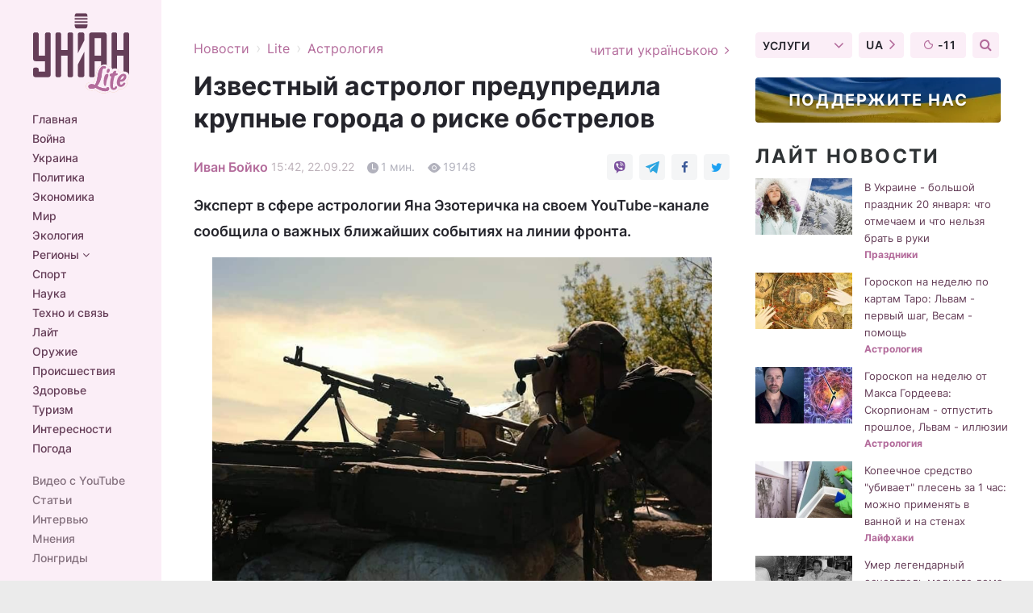

--- FILE ---
content_type: text/html; charset=UTF-8
request_url: https://www.unian.net/lite/astrology/izvestnyy-astrolog-predupredila-krupnye-goroda-o-riske-obstrelov-obostrenie-budet-11987838.html
body_size: 31182
content:
    <!doctype html><html lang="ru"><head><meta charset="utf-8"><meta name="viewport" content="width=device-width, initial-scale=1.0, maximum-scale=2"><title>Известный астролог предупредила крупные города о риске обстрелов: &quot;Обострение будет&quot;</title><meta name="description" content="Эксперт в сфере астрологии Яна Эзотеричка на своем YouTube-канале сообщила о важных ближайших событиях на линии фронта."/><meta name="keywords" content="война в украине, когда закончится война"/><meta name="theme-color" content="#28282d"><link rel="manifest" href="https://www.unian.net/manifest.json"><link rel="shortcut icon" href="https://www.unian.net/favicon.ico"/><meta property="fb:page_id" content="112821225446278"/><meta property="fb:app_id" content="1728296543975266"/><meta name="application-name" content="УНИАН"><meta name="apple-mobile-web-app-title" content="УНИАН"><meta name="apple-itunes-app" content="app-id=840099366, affiliate-data=ct=smartbannerunian"><link rel="mask-icon" href="https://www.unian.net/images/safari-pinned-tab.svg" color="#28282d"><link rel="apple-touch-icon" href="https://www.unian.net/images/apple-touch-icon.png"><link rel="apple-touch-icon" sizes="76x76" href="https://www.unian.net/images/apple-touch-icon-76x76.png"><link rel="apple-touch-icon" sizes="120x120" href="https://www.unian.net/images/apple-touch-icon-120x120.png"><link rel="apple-touch-icon" sizes="152x152" href="https://www.unian.net/images/apple-touch-icon-152x152.png"><link rel="apple-touch-icon" sizes="180x180" href="https://www.unian.net/images/apple-touch-icon-180x180.png"><link rel="preconnect" href="https://get.optad360.io/" crossorigin><link rel="preconnect" href="https://images.unian.net/" crossorigin><link rel="preconnect" href="https://membrana-cdn.media/" crossorigin><link rel="preconnect" href="https://www.googletagmanager.com/" crossorigin><link rel="preconnect" href="https://static.cloudflareinsights.com" crossorigin><link rel="preconnect" href="https://securepubads.g.doubleclick.net" crossorigin><link rel="preconnect" href="https://pagead2.googlesyndication.com/" crossorigin><link rel="dns-prefetch" href="https://i.ytimg.com/"><link rel="dns-prefetch" href="https://1plus1.video/"><link rel="dns-prefetch" href="https://ls.hit.gemius.pl"><link rel="dns-prefetch" href="https://jsc.idealmedia.io/"><link rel="dns-prefetch" href="https://gaua.hit.gemius.pl/"><link rel="dns-prefetch" href="https://cm.g.doubleclick.net/"><link rel="dns-prefetch" href="https://fonts.googleapis.com/"><link rel="dns-prefetch" href="https://ep2.adtrafficquality.google/"><link rel="dns-prefetch" href="https://ep1.adtrafficquality.google/"><meta property="og:image:width" content="620"><meta property="og:image:height" content="324"><meta property="og:image:type" content="image/jpeg"><meta property="og:url" content="https://www.unian.net/lite/astrology/izvestnyy-astrolog-predupredila-krupnye-goroda-o-riske-obstrelov-obostrenie-budet-11987838.html"/><meta property="og:title" content="Известный астролог предупредила крупные города о риске обстрелов"/><meta property="og:description" content="Эксперт в сфере астрологии Яна Эзотеричка на своем YouTube-канале сообщила о важных ближайших событиях на линии фронта."/><meta property="og:type" content="article"/><meta property="og:image" content="https://images.unian.net/photos/2022_09/thumb_files/620_324_1662568802-7793.jpg?1"/><meta property="og:published_time" content="2022-09-22T15:42:00+03:00"><meta property="og:modified_time" content="2022-09-22T15:42:29+03:00"><meta property="og:tag" content="война в Украине"><meta property="og:section" content="Астрология"><meta property="og:author:first_name" content="Иван"><meta property="og:author:last_name" content="Бойко"><meta name="twitter:card" content="summary_large_image"/><meta name="twitter:site" content="@unian"/><meta name="twitter:title" content="Известный астролог предупредила крупные города о риске обстрелов"/><meta name="twitter:description" content="Эксперт в сфере астрологии Яна Эзотеричка на своем YouTube-канале сообщила о важных ближайших событиях на линии фронта."><meta name="twitter:creator" content="@unian"/><meta name="twitter:image" content="https://images.unian.net/photos/2022_09/thumb_files/1000_545_1662568802-7793.jpg?1"/><meta name="twitter:image:src" content="https://images.unian.net/photos/2022_09/thumb_files/1000_545_1662568802-7793.jpg?1"/><meta name="twitter:domain" content="www.unian.net"/><meta name="robots" content="index, follow, max-image-preview:large"><meta name="telegram:channel" content="@unianlite"><link rel="alternate" href="https://www.unian.ua/lite/astrology/vidomiy-astrolog-poperedila-veliki-mista-pro-rizik-obstriliv-zagostrennya-bude-11987835.html"
                  hreflang="uk"><link rel="alternate" href="https://www.unian.net/lite/astrology/izvestnyy-astrolog-predupredila-krupnye-goroda-o-riske-obstrelov-obostrenie-budet-11987838.html"
                  hreflang="ru"><script>
        function loadVideoNts(url) {
            var script = document.createElement('script');
            script.async = true;
            script.src = url;
            document.head.appendChild(script);
        }
        function handleIntersection(entries, observer) {
            entries.forEach(function (entry) {
                if (entry.isIntersecting) {
                    var videoWrapper = entry.target;
                    observer.unobserve(videoWrapper);

                    window.notsyCmd = window.notsyCmd || [];
                    window.notsyCmd.push(function () {
                        window.notsyInit({
                            pageVersionAutodetect: true,
                            targeting: [['site_section', 'lite']]
                        });
                    });

                    videoWrapper.setAttribute('data-loaded', 'true');
                    observer.disconnect(); // Припиняємо спостереження, коли блок був досягнутий

                    // Завантажуємо скрипт після досягнення блока
                    loadVideoNts('https://cdn.membrana.media/uni/ym.js');
                }
            });
        }

        var options = {
            root: null,
            rootMargin: '0px',
            threshold: 0.1
        };

        var observerMembr = new IntersectionObserver(handleIntersection, options);

        document.addEventListener('DOMContentLoaded', function () {
            var videoWrapper = document.querySelector('.nts-video-wrapper:not([data-loaded])');
            if (videoWrapper) {
                observerMembr.observe(videoWrapper);
            }
        });

    </script><link rel="alternate" href="https://www.unian.net/lite/astrology/izvestnyy-astrolog-predupredila-krupnye-goroda-o-riske-obstrelov-obostrenie-budet-11987838.html" hreflang="x-default"/><link href="https://www.unian.net/lite/astrology/izvestnyy-astrolog-predupredila-krupnye-goroda-o-riske-obstrelov-obostrenie-budet-amp-11987838.html" rel="amphtml"><link rel="canonical" href="https://www.unian.net/lite/astrology/izvestnyy-astrolog-predupredila-krupnye-goroda-o-riske-obstrelov-obostrenie-budet-11987838.html"><link rel="preload" as="font" type="font/woff" crossorigin="anonymous" href="https://www.unian.net/build/assets/fonts/Inter/Inter-Bold.woff"><link rel="preload" as="font" type="font/woff" crossorigin="anonymous" href="https://www.unian.net/build/assets/fonts/Inter/Inter-Medium.woff"><link rel="preload" as="font" type="font/woff" crossorigin="anonymous" href="https://www.unian.net/build/assets/fonts/Inter/Inter-Regular.woff"><link rel="preload" as="font" type="font/woff" crossorigin="anonymous" href="https://www.unian.net/build/assets/fonts/Inter/Inter-SemiBold.woff"><style id="top"> *{margin:0;padding:0}body{font-size:14px;line-height:1.5}html{font-family:sans-serif;-ms-text-size-adjust:100%;-webkit-text-size-adjust:100%;-webkit-tap-highlight-color:rgba(0,0,0,0)}[class*=" icon-"],[class^=icon-],html{-webkit-font-smoothing:antialiased}a,img{border:none;outline:none}*{box-sizing:border-box;-webkit-box-sizing:border-box;-moz-box-sizing:border-box}@media (max-width:1184px){.nano-mob>.nano-content-mob{position:absolute;overflow:scroll;overflow-x:hidden;right:0;bottom:0}.nano-mob>.nano-content-mob::-webkit-scrollbar{display:none}.has-scrollbar>.nano-content-mob::-webkit-scrollbar{display:block}.nano-mob>.nano-pane{display:none!important;background:rgba(0,0,0,.25);position:absolute;width:10px;right:0;top:0;bottom:0;visibility:hidden;opacity:.01;-webkit-transition:.2s;-moz-transition:.2s;-o-transition:.2s;transition:.2s;border-radius:5px}.nano-mob>.nano-pane>.nano-slider{display:none;background:#444;position:relative;margin:0 1px;border-radius:3px}}@media (min-width:1185px){.nano-mob>.nano-content{-moz-appearance:none}.hidden-lg{display:none!important}.nano:not(.nano-mob)>.nano-content{position:absolute;overflow:auto;overflow-x:hidden;top:0;right:-12px!important;bottom:0;left:0}}.app-banner{padding:12px 26px 12px 16px;max-width:240px;height:320px;position:relative;margin:0 auto}.app-banner__title{font-weight:700;font-size:24px;line-height:28px;color:#efa205;margin-bottom:8px}.app-banner__text{font-weight:500;font-size:16px;line-height:20px;color:#fff}.app-banner__bottom{position:absolute;bottom:0;display:flex;justify-content:space-between;width:100%;left:0;padding:12px 16px}.app-banner__btn{height:36px;width:calc(50% - 4px);border:2px solid #efa205;border-radius:8px;text-align:center;line-height:30px}</style><link rel="stylesheet" href="https://www.unian.net/build/post.25f14eadfe90cdfe026eadb8063872ef.css"><style>
        .nts-video {width: 100%; height: calc(100vw / 16 * 9); max-height: 270px; margin: 10px auto; }
        .nts-video-wrapper {max-width: 670px;background: #383842;padding: 8px 16px 16px;border-radius: 4px;margin : 16px 0;overflow: hidden}
        .nts-video-label svg{margin-right: 8px;}
        .nts-video-label {font-weight: 600;font-size: 16px;line-height: 24px;align-self: start;letter-spacing: 0.08em;text-transform: uppercase;color: #B2B2BD;flex-start;align-items: center;
            display: flex;}

        @media (min-width: 1024px) {
            .nts-video {height: 360px; max-height: 360px;    margin-bottom: unset;}
        }
        @media (max-width: 1200px) {


        }

    </style><script type="application/ld+json">{"@context":"https:\/\/schema.org","@type":"ProfilePage","mainEntity":{"@type":"Person","name":"Иван Бойко","email":"ivan.boyko@unian.net","sameAs":["https:\/\/www.unian.ua\/editor\/ivan-boyko"],"url":"https:\/\/www.unian.net\/editor\/ivan-boyko"}}</script><script type="application/ld+json">{"@context":"https:\/\/schema.org","@type":"NewsArticle","headline":"Известный астролог предупредила крупные города о риске обстрелов","description":"Эксперт в сфере астрологии Яна Эзотеричка на своем YouTube-канале сообщила о важных ближайших событиях на линии фронта.","articleSection":"Астрология","inLanguage":"ru","isAccessibleForFree":true,"datePublished":"2022-09-22T15:42:00+03:00","dateModified":"2022-09-22T15:42:29+03:00","mainEntityOfPage":{"@type":"WebPage","@id":"https:\/\/www.unian.net\/lite\/astrology\/izvestnyy-astrolog-predupredila-krupnye-goroda-o-riske-obstrelov-obostrenie-budet-11987838.html"},"image":{"@type":"ImageObject","url":"https:\/\/images.unian.net\/photos\/2022_09\/thumb_files\/1200_0_1662568802-7793.jpg"},"publisher":{"@type":"Organization","name":"УНИАН","legalName":"Украинское независимое информационное агентство УНИАН","url":"https:\/\/www.unian.net\/","sameAs":["https:\/\/www.facebook.com\/uniannet\/","https:\/\/www.facebook.com\/UNIAN.ua","https:\/\/www.facebook.com\/unian.ukraine","https:\/\/www.facebook.com\/pogoda.unian\/","https:\/\/www.facebook.com\/devichnikunian\/","https:\/\/www.facebook.com\/starsunian\/","https:\/\/x.com\/unian","https:\/\/t.me\/uniannet","https:\/\/invite.viber.com\/?g2=AQA%2Fnf2OzxyI50pG6plG5XH2%2FokWAnOf0dNcAMevia2uE9z%2FYouMau7DjYf%2B06f1&lang=ru","https:\/\/www.youtube.com\/@unian","https:\/\/www.youtube.com\/@unian_tv","https:\/\/uk.wikipedia.org\/wiki\/%D0%A3%D0%9D%D0%86%D0%90%D0%9D","https:\/\/ru.wikipedia.org\/wiki\/%D0%A3%D0%9D%D0%98%D0%90%D0%9D","https:\/\/www.linkedin.com\/company\/96838031\/"],"foundingDate":1993,"logo":{"@type":"ImageObject","url":"https:\/\/www.unian.net\/images\/unian_schema.png","width":95,"height":60},"address":{"@type":"PostalAddress","streetAddress":"ул. Кириловская 23","addressLocality":"Киев","postalCode":"01001","addressCountry":"UA"},"contactPoint":{"@type":"ContactPoint","email":"unian.headquoters@unian.net","telephone":"+38-044-498-07-60","contactType":"headquoters","areaServed":"UA","availableLanguage":["uk-UA","ru-UA","en-UA"]}},"author":{"@type":"Person","name":"Иван Бойко","email":"ivan.boyko@unian.net","sameAs":["https:\/\/www.unian.ua\/editor\/ivan-boyko"],"url":"https:\/\/www.unian.net\/editor\/ivan-boyko"},"articleBody":"Известный астролог предупредила крупные города о риске обстрелов \/ фото facebook.com\/MinistryofDefence.UAИзвестный астролог Яна Эзотеричка предупреждает, что в ближайшее время многие регионы страны могут оказаться под прицельным огнем оккупантов. У себя в YouTube-блоге она призывает не игнорировать воздушные тревоги. \r\n\r\nКак уточнила Эзотеричка, Донбасс по-прежнему остается одним из самых напряженных направлений. \r\n\r\n\"Обострение будет в Краматорске и Славянске. Там будут пытаться провести отопительный сезон, но будут большие проблемы. Боевые действия там будут продолжаться\", - прокомментировала Яна.\r\n\r\n\r\n\r\n\r\n\r\nОтметим, ранее Эзотеричка назвала дату, когда в Украине закончится \"горячая\" фаза войны.\r\n\r\n\"Горячая фаза войны может закончиться 28 октября. Может быть не все дату в дату, но у нас будет Ретроградный Марс 28 октября, и Бог войны замедляется. Это не означает, что будет полное завершение войны, но будет замедление горячей фазы\", - сказала Яна Эзотеричка.\r\n\r\nНапомним, экстрасенс Макс Гордеев ответил, будут ли оккупанты снова \"накрывать\" всю Украину ракетами. Он убежден, что в регионах, которые не рядом с линией фронта, будет относительно безопасно. \r\n\r\nТакже УНИАН писал, что известный таролог предвидела судьбу Мариуполя.\r\n\r\nВас также могут заинтересовать новости:\r\n\r\n\nРитуалы в день осеннего равноденствия: на любовь, счастье и здоровье\n\r\n\tНазваны 6 пар знаков Зодиака, которые вообще не подходят друг другу\n\r\n\tЭкстрасенс ответила, когда для России наступит расплата за войну и зверства"}</script><script type="application/ld+json">{"@context":"https:\/\/schema.org","@type":"BreadcrumbList","itemListElement":[{"@type":"ListItem","position":1,"item":{"@id":"https:\/\/www.unian.net\/","name":"Новости"}},{"@type":"ListItem","position":2,"item":{"@id":"https:\/\/www.unian.net\/lite","name":"Lite"}},{"@type":"ListItem","position":3,"item":{"@id":"https:\/\/www.unian.net\/lite\/astrology","name":"Астрология"}},{"@type":"ListItem","position":4,"item":{"@id":"https:\/\/www.unian.net\/lite\/astrology\/izvestnyy-astrolog-predupredila-krupnye-goroda-o-riske-obstrelov-obostrenie-budet-11987838.html","name":"Известный астролог предупредила крупные города о риске обстрелов"}}]}</script><link rel="alternate" type="application/rss+xml" href="https://rss.unian.net/site/gplay_322_rus.rss"/><script type="application/ld+json">{"@context":"https:\/\/schema.org","@type":"SoftwareApplication","name":"УНИАН","operatingSystem":"iOS 13.0 or later","applicationCategory":"BusinessApplication","offers":{"@type":"Offer","price":"0","priceCurrency":"USD"}}</script><script type="application/ld+json">{"@context":"https:\/\/schema.org","@type":"SoftwareApplication","name":"УНИАН","operatingSystem":"ANDROID","applicationCategory":"BusinessApplication","offers":{"@type":"Offer","price":"0","priceCurrency":"USD"}}</script><script type="application/ld+json">{"@context":"https:\/\/schema.org","@type":"Organization","name":"УНИАН","legalName":"Украинское независимое информационное агентство УНИАН","url":"https:\/\/www.unian.net\/","sameAs":["https:\/\/www.facebook.com\/uniannet\/","https:\/\/www.facebook.com\/UNIAN.ua","https:\/\/www.facebook.com\/unian.ukraine","https:\/\/www.facebook.com\/pogoda.unian\/","https:\/\/www.facebook.com\/devichnikunian\/","https:\/\/www.facebook.com\/starsunian\/","https:\/\/x.com\/unian","https:\/\/t.me\/uniannet","https:\/\/invite.viber.com\/?g2=AQA%2Fnf2OzxyI50pG6plG5XH2%2FokWAnOf0dNcAMevia2uE9z%2FYouMau7DjYf%2B06f1&lang=ru","https:\/\/www.youtube.com\/@unian","https:\/\/www.youtube.com\/@unian_tv","https:\/\/uk.wikipedia.org\/wiki\/%D0%A3%D0%9D%D0%86%D0%90%D0%9D","https:\/\/ru.wikipedia.org\/wiki\/%D0%A3%D0%9D%D0%98%D0%90%D0%9D","https:\/\/www.linkedin.com\/company\/96838031\/"],"foundingDate":1993,"logo":{"@type":"ImageObject","url":"https:\/\/www.unian.net\/images\/unian_schema.png","width":95,"height":60},"address":{"@type":"PostalAddress","streetAddress":"ул. Кириловская 23","addressLocality":"Киев","postalCode":"01001","addressCountry":"UA"},"contactPoint":{"@type":"ContactPoint","email":"unian.headquoters@unian.net","telephone":"+38-044-498-07-60","contactType":"headquoters","areaServed":"UA","availableLanguage":["uk-UA","ru-UA","en-UA"]}}</script><script type="application/ld+json">{"@context":"https:\/\/schema.org","@type":"NewsMediaOrganization","name":"УНИАН","legalName":"Украинское независимое информационное агентство УНИАН","url":"https:\/\/www.unian.net\/","sameAs":["https:\/\/www.facebook.com\/uniannet\/","https:\/\/www.facebook.com\/UNIAN.ua","https:\/\/www.facebook.com\/unian.ukraine","https:\/\/www.facebook.com\/pogoda.unian\/","https:\/\/www.facebook.com\/devichnikunian\/","https:\/\/www.facebook.com\/starsunian\/","https:\/\/x.com\/unian","https:\/\/t.me\/uniannet","https:\/\/invite.viber.com\/?g2=AQA%2Fnf2OzxyI50pG6plG5XH2%2FokWAnOf0dNcAMevia2uE9z%2FYouMau7DjYf%2B06f1&lang=ru","https:\/\/www.youtube.com\/@unian","https:\/\/www.youtube.com\/@unian_tv","https:\/\/uk.wikipedia.org\/wiki\/%D0%A3%D0%9D%D0%86%D0%90%D0%9D","https:\/\/ru.wikipedia.org\/wiki\/%D0%A3%D0%9D%D0%98%D0%90%D0%9D","https:\/\/www.linkedin.com\/company\/96838031\/"],"foundingDate":1993,"logo":{"@type":"ImageObject","url":"https:\/\/www.unian.net\/images\/unian_schema.png","width":95,"height":60},"address":{"@type":"PostalAddress","streetAddress":"ул. Кириловская 23","addressLocality":"Киев","postalCode":"01001","addressCountry":"UA"},"contactPoint":{"@type":"ContactPoint","email":"unian.headquoters@unian.net","telephone":"+38-044-498-07-60","contactType":"headquoters","areaServed":"UA","availableLanguage":["uk-UA","ru-UA","en-UA"]}}</script><script type="application/ld+json">{"@context":"https:\/\/schema.org","@type":"WebSite","name":"Украинское независимое информационное агентство УНИАН","alternateName":"УНИАН","url":"https:\/\/www.unian.net\/","potentialAction":{"@type":"SearchAction","target":"https:\/\/www.unian.net\/search?q={search_term_string}","query-input":"required name=search_term_string"},"author":{"@type":"NewsMediaOrganization","name":"УНИАН","legalName":"Украинское независимое информационное агентство УНИАН","url":"https:\/\/www.unian.net\/","sameAs":["https:\/\/www.facebook.com\/uniannet\/","https:\/\/www.facebook.com\/UNIAN.ua","https:\/\/www.facebook.com\/unian.ukraine","https:\/\/www.facebook.com\/pogoda.unian\/","https:\/\/www.facebook.com\/devichnikunian\/","https:\/\/www.facebook.com\/starsunian\/","https:\/\/x.com\/unian","https:\/\/t.me\/uniannet","https:\/\/invite.viber.com\/?g2=AQA%2Fnf2OzxyI50pG6plG5XH2%2FokWAnOf0dNcAMevia2uE9z%2FYouMau7DjYf%2B06f1&lang=ru","https:\/\/www.youtube.com\/@unian","https:\/\/www.youtube.com\/@unian_tv","https:\/\/uk.wikipedia.org\/wiki\/%D0%A3%D0%9D%D0%86%D0%90%D0%9D","https:\/\/ru.wikipedia.org\/wiki\/%D0%A3%D0%9D%D0%98%D0%90%D0%9D","https:\/\/www.linkedin.com\/company\/96838031\/"],"foundingDate":1993,"logo":{"@type":"ImageObject","url":"https:\/\/www.unian.net\/images\/unian_schema.png","width":95,"height":60},"address":{"@type":"PostalAddress","streetAddress":"ул. Кириловская 23","addressLocality":"Киев","postalCode":"01001","addressCountry":"UA"},"contactPoint":{"@type":"ContactPoint","email":"unian.headquoters@unian.net","telephone":"+38-044-498-07-60","contactType":"headquoters","areaServed":"UA","availableLanguage":["uk-UA","ru-UA","en-UA"]}},"creator":{"@type":"NewsMediaOrganization","name":"УНИАН","legalName":"Украинское независимое информационное агентство УНИАН","url":"https:\/\/www.unian.net\/","sameAs":["https:\/\/www.facebook.com\/uniannet\/","https:\/\/www.facebook.com\/UNIAN.ua","https:\/\/www.facebook.com\/unian.ukraine","https:\/\/www.facebook.com\/pogoda.unian\/","https:\/\/www.facebook.com\/devichnikunian\/","https:\/\/www.facebook.com\/starsunian\/","https:\/\/x.com\/unian","https:\/\/t.me\/uniannet","https:\/\/invite.viber.com\/?g2=AQA%2Fnf2OzxyI50pG6plG5XH2%2FokWAnOf0dNcAMevia2uE9z%2FYouMau7DjYf%2B06f1&lang=ru","https:\/\/www.youtube.com\/@unian","https:\/\/www.youtube.com\/@unian_tv","https:\/\/uk.wikipedia.org\/wiki\/%D0%A3%D0%9D%D0%86%D0%90%D0%9D","https:\/\/ru.wikipedia.org\/wiki\/%D0%A3%D0%9D%D0%98%D0%90%D0%9D","https:\/\/www.linkedin.com\/company\/96838031\/"],"foundingDate":1993,"logo":{"@type":"ImageObject","url":"https:\/\/www.unian.net\/images\/unian_schema.png","width":95,"height":60},"address":{"@type":"PostalAddress","streetAddress":"ул. Кириловская 23","addressLocality":"Киев","postalCode":"01001","addressCountry":"UA"},"contactPoint":{"@type":"ContactPoint","email":"unian.headquoters@unian.net","telephone":"+38-044-498-07-60","contactType":"headquoters","areaServed":"UA","availableLanguage":["uk-UA","ru-UA","en-UA"]}},"publisher":{"@type":"NewsMediaOrganization","name":"УНИАН","legalName":"Украинское независимое информационное агентство УНИАН","url":"https:\/\/www.unian.net\/","sameAs":["https:\/\/www.facebook.com\/uniannet\/","https:\/\/www.facebook.com\/UNIAN.ua","https:\/\/www.facebook.com\/unian.ukraine","https:\/\/www.facebook.com\/pogoda.unian\/","https:\/\/www.facebook.com\/devichnikunian\/","https:\/\/www.facebook.com\/starsunian\/","https:\/\/x.com\/unian","https:\/\/t.me\/uniannet","https:\/\/invite.viber.com\/?g2=AQA%2Fnf2OzxyI50pG6plG5XH2%2FokWAnOf0dNcAMevia2uE9z%2FYouMau7DjYf%2B06f1&lang=ru","https:\/\/www.youtube.com\/@unian","https:\/\/www.youtube.com\/@unian_tv","https:\/\/uk.wikipedia.org\/wiki\/%D0%A3%D0%9D%D0%86%D0%90%D0%9D","https:\/\/ru.wikipedia.org\/wiki\/%D0%A3%D0%9D%D0%98%D0%90%D0%9D","https:\/\/www.linkedin.com\/company\/96838031\/"],"foundingDate":1993,"logo":{"@type":"ImageObject","url":"https:\/\/www.unian.net\/images\/unian_schema.png","width":95,"height":60},"address":{"@type":"PostalAddress","streetAddress":"ул. Кириловская 23","addressLocality":"Киев","postalCode":"01001","addressCountry":"UA"},"contactPoint":{"@type":"ContactPoint","email":"unian.headquoters@unian.net","telephone":"+38-044-498-07-60","contactType":"headquoters","areaServed":"UA","availableLanguage":["uk-UA","ru-UA","en-UA"]}},"datePublished":"2026-01-20T05:22:23+02:00","dateModified":"2026-01-20T05:22:23+02:00","inLanguage":"ru"}</script><link href="https://www.googletagmanager.com/gtag/js?id=G-TECJ2YKWSJ" rel="preload" as="script"><script async src="https://www.googletagmanager.com/gtag/js?id=G-TECJ2YKWSJ"></script><script>window.dataLayer = window.dataLayer || [];function gtag(){dataLayer.push(arguments);}gtag('js', new Date());gtag('config', 'G-TECJ2YKWSJ');</script><script>(function(w,d,s,l,i){w[l]=w[l]||[];w[l].push({'gtm.start':new Date().getTime(),event:'gtm.js'});var f=d.getElementsByTagName(s)[0],j=d.createElement(s),dl=l!='dataLayer'?'&l='+l:'';j.async=true;j.src='https://www.googletagmanager.com/gtm.js?id='+i+dl;f.parentNode.insertBefore(j,f);})(window,document,'script','dataLayer','GTM-N24V2BL');</script></head><body class="lite lite-post " data-infinite-scroll=""><div id="page_content" class="container main-wrap" data-page="1" data-page-max="50"><div class="main-column row m-0"><div class="col-lg-2 col-sm-12 prl0"><div class="main-menu"><div class="main-menu__content nano"><div class="nano-content"><div class="inside-nano-content"><a href="javascript:void(0);" id="trigger" class="menu-trigger hidden-lg" aria-label="menu"></a><div class="main-menu__logo"><a href="https://www.unian.net/lite"><img src="https://www.unian.net/images/logo-lite.svg" alt="Информационное агентство" width="120" height="100"/></a></div><div class="hidden-lg main-menu__search"><div class="header-search__toggle hidden-lg" style="width: 15px; height: 19px"><i class="fa fa-search"></i></div><form method="GET" action="https://www.unian.net/search" class="header-search__form disactive"><div class="header-search__close hidden-lg">+</div><input type="text" name="q" aria-label="search" class="header-search__input" placeholder=" "/><input type="hidden" name="token" value="1507071855"/><button type="submit" class="header-search__button" aria-label="search"><i class="fa fa-search"></i></button></form></div><nav class="main-menu__nav mp-menu nano nano-mob" id="mp-menu"><div class="main-menu__close hidden-lg">+</div><div class="nano-content nano-content-mob"><div class="mp-level main-menu__list"><ul><li class="main-menu__item"><a href="https://www.unian.net/">Главная</a></li><li class="main-menu__item"><a href="https://www.unian.net/war">Война</a></li><li class="main-menu__item"><a href="https://www.unian.net/society">Украина</a></li><li class="main-menu__item"><a href="https://www.unian.net/politics">Политика</a></li><li class="main-menu__item"><a href="https://www.unian.net/economics">Экономика</a></li><li class="main-menu__item"><a href="https://www.unian.net/world">Мир</a></li><li class="main-menu__item"><a href="https://www.unian.net/ecology">Экология</a></li><li class="main-menu__item has-submenu"><a href="javascript:void(0);">Регионы <i class="fa fa-angle-down"></i></a><div class="sub-level main-menu__sub-list"><ul><li><a href="https://www.unian.net/kyiv">Киев</a></li><li><a href="https://www.unian.net/lvov">Львов</a></li><li><a href="https://www.unian.net/dnepropetrovsk">Днепр</a></li><li><a href="https://www.unian.net/kharkiv">Харьков</a></li><li><a href="https://www.unian.net/odessa">Одесса</a></li></ul></div></li><li class="main-menu__item"><a href="https://sport.unian.net/">Спорт</a></li><li class="main-menu__item"><a href="https://www.unian.net/science">Наука</a></li><li class="main-menu__item"><a href="https://www.unian.net/techno">Техно и связь</a></li><li class="main-menu__item"><a href="https://www.unian.net/lite">Лайт</a></li><li class="main-menu__item"><a href="https://www.unian.net/weapons">Оружие</a></li><li class="main-menu__item"><a href="https://www.unian.net/incidents">Происшествия</a></li><li class="main-menu__item"><a href="https://health.unian.net/">Здоровье</a></li><li class="main-menu__item"><a href="https://www.unian.net/tourism">Туризм</a></li><li class="main-menu__item"><a href="https://www.unian.net/curiosities">Интересности</a></li><li class="main-menu__item"><a href="https://pogoda.unian.net">Погода</a></li></ul></div><div class="main-menu__services main-menu__list"><ul><li class="main-menu__item"><a href="https://www.unian.net/video-youtube">Видео с YouTube</a></li><li class="main-menu__item"><a href="https://www.unian.net/detail/publications">Статьи</a></li><li class="main-menu__item"><a href="https://www.unian.net/detail/interviews">Интервью</a></li><li class="main-menu__item"><a href="https://www.unian.net/detail/opinions">Мнения</a></li><li class="main-menu__item"><a href="https://www.unian.net/longrids">Лонгриды</a></li><li class="main-menu__item hidden-lg"><a href="https://www.unian.net/static/press/live">Пресс-центр</a></li><li class="main-menu__item has-submenu hidden-lg"><a href="javascript:void(0);">Услуги<i class="fa fa-angle-down"></i></a><div class="sub-level main-menu__sub-list"><ul><li><a href="https://www.unian.net/static/advertising/advert">Реклама на сайте</a></li><li><a href="https://www.unian.net/static/press/about">Пресс-центр</a></li><li><a href="https://photo.unian.net/">Фотобанк</a></li><li><a href="https://www.unian.net/static/monitoring/about">Мониторинг СМИ</a></li><li><a href="https://www.unian.net/static/subscription/products">Подписка на новости</a></li></ul></div></li></ul></div><div class="main-menu__services main-menu__list"><ul><li class="main-menu__item"><a href="https://www.unian.net/news/archive">Архив</a></li><li class="main-menu__item "><a href="https://www.unian.net/vacancy">Вакансии</a></li><li class="main-menu__item"><a href="https://www.unian.net/static/contacts">Контакты</a></li></ul></div></div></nav></div></div></div><div id="M473096ScriptRootC1436947" class="ideal-story" data-attribute="https://jsc.idealmedia.io/u/n/unian.net.1436947.js"></div></div></div><div class="col-lg-10 col-sm-12"><div class=" hot-news--negative"  ></div><div  class="running-line--negative"></div><div class="content-column"
											><div id="block_left_column_content" class="left-column sm-w-100"
																					 data-ajax-url="https://www.unian.net/lite/astrology/izvestnyy-astrolog-predupredila-krupnye-goroda-o-riske-obstrelov-obostrenie-budet-11987838.html"
																	><div class="infinity-item"
         data-url="https://www.unian.net/lite/astrology/izvestnyy-astrolog-predupredila-krupnye-goroda-o-riske-obstrelov-obostrenie-budet-11987838.html"
         data-title="Известный астролог предупредила крупные города о риске обстрелов: &quot;Обострение будет&quot;"
         data-io-article-url="https://www.unian.net/lite/astrology/izvestnyy-astrolog-predupredila-krupnye-goroda-o-riske-obstrelov-obostrenie-budet-11987838.html"
         data-prev-url="https://www.unian.net/lite/astrology"
    ><div class="article"><div class="top-bredcr margin-top-10"><div class="breadcrumbs"><ol vocab="https://schema.org/" typeof="BreadcrumbList"><li property="itemListElement" typeof="ListItem"><a property="item" typeof="WebPage"
               href="/detail/all_news"><span
                        property="name">  Новости</span></a><meta property="position" content="1"></li><li><span>›</span></li><li property="itemListElement" typeof="ListItem"><a property="item" typeof="WebPage"
                       href="https://www.unian.net/lite"><span property="name">  Lite</span></a><meta property="position" content="2"></li><li><span>›</span></li><li property="itemListElement" typeof="ListItem"><a property="item" typeof="WebPage"
                   href="https://www.unian.net/lite/astrology"><span
                            property="name">  Астрология</span></a><meta property="position" content="3"></li></ol></div><a href="https://www.unian.ua/lite/astrology/vidomiy-astrolog-poperedila-veliki-mista-pro-rizik-obstriliv-zagostrennya-bude-11987835.html" rel="alternate" hreflang="uk" class="other-lang ">
                                   читати українською
                                                                <i class="fa fa-angle-right"></i></a></div><h1>Известный астролог предупредила крупные города о риске обстрелов</h1><div class="article__info    "><div><p class="article__author--bottom    "><a href="https://www.unian.net/editor/ivan-boyko" class="article__author-name">
                                                                                                                                        Иван Бойко
                                                            </a></p><div class="article__info-item time ">15:42, 22.09.22</div><span class="article__info-item comments"><i class="unian-read"></i>
                                1 мин.
                            </span><span class="article__info-item views"><i class="unian-eye"></i><span id="js-views-11987838"></span><script>
    function CreateRequest() {
        var Request = false;

        if (window.XMLHttpRequest) {
            //Gecko-совместимые браузеры, Safari, Konqueror
            Request = new XMLHttpRequest();
        } else if (window.ActiveXObject) {
            //Internet explorer
            try {
                Request = new ActiveXObject("Microsoft.XMLHTTP");
            } catch (CatchException) {
                Request = new ActiveXObject("Msxml2.XMLHTTP");
            }
        }

        if (!Request) {
            return null;
        }

        return Request;
    }

    /*
        Функция посылки запроса к файлу на сервере
        r_method  - тип запроса: GET или POST
        r_path    - путь к файлу
        r_args    - аргументы вида a=1&b=2&c=3...
        r_handler - функция-обработчик ответа от сервера
    */
    function SendRequest(r_method, r_path, r_args, r_handler) {
        //Создаём запрос
        var Request = CreateRequest();

        //Проверяем существование запроса еще раз
        if (!Request) {
            return;
        }

        //Назначаем пользовательский обработчик
        Request.onreadystatechange = function() {
            //Если обмен данными завершен
            if (Request.readyState == 4) {
                if (Request.status == 200) {
                    //Передаем управление обработчику пользователя
                    r_handler(Request);
                }
            }
        }

        //Проверяем, если требуется сделать GET-запрос
        if (r_method.toLowerCase() == "get" && r_args.length > 0)
            r_path += "?" + r_args;

        //Инициализируем соединение
        Request.open(r_method, r_path, true);

        if (r_method.toLowerCase() == "post") {
            //Если это POST-запрос

            //Устанавливаем заголовок
            Request.setRequestHeader("Content-Type","application/x-www-form-urlencoded; charset=utf-8");
            //Посылаем запрос
            Request.send(r_args);
        } else {
            //Если это GET-запрос
            Request.responseType = 'json';
            //Посылаем нуль-запрос
            Request.send(null);
        }
    }

    //Создаем функцию обработчик
    var Handler = function(Request) {
        document.getElementById("js-views-11987838").innerHTML = ' ' + Request.response.views;
    }

    //Отправляем запрос
    SendRequest("GET", '/ajax/views/11987838', "", Handler);
</script></span></div><div class="article-shares " data-url="https://www.unian.net/lite/astrology/izvestnyy-astrolog-predupredila-krupnye-goroda-o-riske-obstrelov-obostrenie-budet-11987838.html"><div class="social-likes"><a href="viber://forward?text=https://www.unian.net/lite/astrology/izvestnyy-astrolog-predupredila-krupnye-goroda-o-riske-obstrelov-obostrenie-budet-11987838.html" class="vb" rel="nofollow noopener"><i class="unian-viber"></i></a><a href="https://telegram.me/share/url?url=https://www.unian.net/lite/astrology/izvestnyy-astrolog-predupredila-krupnye-goroda-o-riske-obstrelov-obostrenie-budet-11987838.html" class="tg" rel="nofollow noopener"><i class="unian-telegramm"></i></a><a href="https://www.facebook.com/sharer.php?u=https://www.unian.net/lite/astrology/izvestnyy-astrolog-predupredila-krupnye-goroda-o-riske-obstrelov-obostrenie-budet-11987838.html" class="fb" rel="nofollow noopener"><i class="fa fa-facebook"></i></a><a href="https://twitter.com/share?&url=https://www.unian.net/lite/astrology/izvestnyy-astrolog-predupredila-krupnye-goroda-o-riske-obstrelov-obostrenie-budet-11987838.html&text=Известный астролог предупредила крупные города о риске обстрелов" class="tw" rel="nofollow noopener"><i class="fa fa-twitter"></i></a></div></div></div><p class="article__like-h2">Эксперт в сфере астрологии Яна Эзотеричка на своем YouTube-канале сообщила о важных ближайших событиях на линии фронта.</p><div class="article-text  "><figure class="photo_block"><img alt="Известный астролог предупредила крупные города о риске обстрелов / фото facebook.com/MinistryofDefence.UA" data-height="640" data-width="960" src="[data-uri]" title="Известный астролог предупредила крупные города о риске обстрелов / фото facebook.com/MinistryofDefence.UA" width="619" height="412" data-src="https://images.unian.net/photos/2022_09/1662568802-7793.jpg?r=194365" class="lazy"><figcaption class="subscribe_photo_text">Известный астролог предупредила крупные города о риске обстрелов / фото facebook.com/MinistryofDefence.UA</figcaption></figure><p>Известный астролог Яна Эзотеричка предупреждает, что в ближайшее время многие регионы страны могут оказаться под прицельным огнем оккупантов. У себя в YouTube-блоге она призывает не игнорировать воздушные тревоги. </p><p>Как уточнила Эзотеричка, Донбасс по-прежнему остается одним из самых напряженных направлений. </p><p>"Обострение будет в Краматорске и Славянске. Там будут пытаться провести отопительный сезон, но будут большие проблемы. Боевые действия там будут продолжаться", - прокомментировала Яна.</p><div><div class="nts-video-wrapper"><div class="nts-video-label"><svg xmlns="http://www.w3.org/2000/svg" width="24" height="24" viewbox="0 0 24 24" fill="none"><path d="M17 12L9 16L9 8L17 12Z" fill="#B2B2BD"></path><rect x="0.5" y="0.5" width="23" height="23" rx="11.5" stroke="#B2B2BD"></rect></svg>Видео дня</div><div class="nts-video UNI_VIDEO"></div></div></div><div><div class="read-also-slider"><div class="read-also-slider__title">Читайте также:</div><div class="read-also-slider__carousel   owl-carousel owl-theme  "><div class="read-also-slider__item item "><a href="https://www.unian.net/lite/astrology/lunnyy-kalendar-strizhek-oktyabr-2022-blagopriyatnye-dni-kalendar-strizhek-11987004.html?utm_source=unian&amp;utm_medium=related_news&amp;utm_campaign=multi_related_news_in_post" class="read-also-slider__image" target="_blank"><img class="lazy" src="[data-uri]" alt="Лунный календарь стрижек на октябрь 2022: лучшие дни для стрижки и окрашивания" width="370" height="130" loading="lazy" data-src="https://images.unian.net/photos/2019_12/thumb_files/370_250_1575898450-6414.jpg"></a><div class="read-also-slider__info"><a href="https://www.unian.net/lite/astrology/lunnyy-kalendar-strizhek-oktyabr-2022-blagopriyatnye-dni-kalendar-strizhek-11987004.html?utm_source=unian&amp;utm_medium=related_news&amp;utm_campaign=multi_related_news_in_post" class=" read-also-slider__link" target="_blank">
                            Лунный календарь стрижек на октябрь 2022: лучшие дни для стрижки и окрашивания</a></div></div><div class="read-also-slider__item item "><a href="https://www.unian.net/lite/astrology/2023-god-polnostyu-izmenit-zhizn-etih-znakov-zodiaka-11987706.html?utm_source=unian&amp;utm_medium=related_news&amp;utm_campaign=multi_related_news_in_post" class="read-also-slider__image" target="_blank"><img class="lazy" src="[data-uri]" alt="2023 год полностью изменит жизнь этих знаков Зодиака" width="370" height="130" loading="lazy" data-src="https://images.unian.net/photos/2022_07/thumb_files/370_250_1658562357-6683.jpg"></a><div class="read-also-slider__info"><a href="https://www.unian.net/lite/astrology/2023-god-polnostyu-izmenit-zhizn-etih-znakov-zodiaka-11987706.html?utm_source=unian&amp;utm_medium=related_news&amp;utm_campaign=multi_related_news_in_post" class=" read-also-slider__link" target="_blank">
                            2023 год полностью изменит жизнь этих знаков Зодиака</a></div></div><div class="read-also-slider__item item "><a href="https://www.unian.net/lite/astrology/astrolog-nazvala-datu-kogda-v-ukraine-zakonchitsya-goryachaya-faza-voyny-tyazhelyy-put-11987508.html?utm_source=unian&amp;utm_medium=related_news&amp;utm_campaign=multi_related_news_in_post" class="read-also-slider__image" target="_blank"><img class="lazy" src="[data-uri]" alt="Астролог назвала дату, когда в Украине закончится горячая фаза войны: Тяжелый путь" width="370" height="130" loading="lazy" data-src="https://images.unian.net/photos/2022_09/thumb_files/370_250_1663092204-2428.jpg"></a><div class="read-also-slider__info"><a href="https://www.unian.net/lite/astrology/astrolog-nazvala-datu-kogda-v-ukraine-zakonchitsya-goryachaya-faza-voyny-tyazhelyy-put-11987508.html?utm_source=unian&amp;utm_medium=related_news&amp;utm_campaign=multi_related_news_in_post" class=" read-also-slider__link" target="_blank">
                            Астролог назвала дату, когда в Украине закончится "горячая" фаза войны: "Тяжелый путь"</a></div></div></div></div></div><p></p><p>Отметим, ранее Эзотеричка назвала дату, когда в Украине <a href="https://www.unian.net/lite/astrology/astrolog-nazvala-datu-kogda-v-ukraine-zakonchitsya-goryachaya-faza-voyny-tyazhelyy-put-11987508.html" target="_blank">закончится "горячая" фаза войны</a>.</p><p>"Горячая фаза войны может закончиться 28 октября. Может быть не все дату в дату, но у нас будет Ретроградный Марс 28 октября, и Бог войны замедляется. Это не означает, что будет полное завершение войны, но будет замедление горячей фазы", - сказала Яна Эзотеричка.</p><p>Напомним, экстрасенс Макс Гордеев ответил, будут ли <a href="https://www.unian.net/lite/astrology/budut-li-okkupanty-snova-nakryvat-vsyu-ukrainu-raketami-otvet-ekstrasensa-11981208.html" target="_blank">оккупанты снова "накрывать" всю Украину ракетами</a>. Он убежден, что в регионах, которые не рядом с линией фронта, будет относительно безопасно. </p><p>Также УНИАН писал, что известный <a href="https://www.unian.net/lite/astrology/izvestnyy-tarolog-rasskazala-o-tochnom-budushchem-dlya-mariupolya-11982264.html" target="_blank">таролог предвидела судьбу Мариуполя</a>.</p><h2>Вас также могут заинтересовать новости:</h2><ul><li><a href="https://www.unian.net/lite/astrology/den-osennego-ravnodenstviya-obryady-ritualy-kak-vstretit-11551228.html?utm_source=unian&amp;utm_medium=read_more_news&amp;utm_campaign=read_more_news_in_post" target="_blank">Ритуалы в день осеннего равноденствия: на любовь, счастье и здоровье</a></li><li><a href="https://www.unian.net/lite/astrology/nazvany-6-par-po-znaku-zodiaka-kotorye-voobshche-ne-podhodyat-drug-drugu-11986410.html?utm_source=unian&amp;utm_medium=read_more_news&amp;utm_campaign=read_more_news_in_post" target="_blank">Названы 6 пар знаков Зодиака, которые вообще не подходят друг другу</a></li><li><a href="https://www.unian.net/lite/astrology/nachalo-2023-ekstrasens-nazvala-datu-kogda-rossiyu-nastignet-rasplata-za-vse-zverstva-11986671.html?utm_source=unian&amp;utm_medium=read_more_news&amp;utm_campaign=read_more_news_in_post" target="_blank">Экстрасенс ответила, когда для России наступит расплата за войну и зверства</a></li></ul></div><div class="article__tags "><a href="https://www.unian.net/tag/voyna-v-ukraine" data-gtm-click data-gtm-action="Click"
                                       data-gtm-type="Tags" data-gtm-text="война в Украине"
                                       class="article__tag  ">война в Украине</a></div><a href="https://donate.unian.net" class="support-post"><span class="support-post__text">Помогите проекту</span><span class="support-post__btn">Поддержите нас</span></a><div class="article-bottom  "><div class="social-btn-bottom"><a href="https://t.me/unianlite" class="social-btn-bottom__item tg"
       target="_blank" rel="nofollow noopener"><i class="unian-telegramm"></i><span>Читать УНИАН в Telegram</span></a><a href="https://www.facebook.com/devichnikunian" class="social-btn-bottom__item fb"
       target="_blank" rel="nofollow noopener"><i class="unian-fb"></i><span>Читать УНИАН в Facebook</span></a></div></div><div class="partner-news margin-top-20"     style="height: 520px"  ><div class="title-without-border black">
    Новости партнеров
</div><div class="  article-bottom-gallery-slider"><iframe data-src="/content/li-987-rus.html" style="width:100%" loading="lazy" class="partners-iframe"
                height="470" frameborder="0" scrolling="no" title="partners news"></iframe></div></div></div></div></div><div id="block_right_column_content" class="right-column newsfeed  d-none d-md-block"

																							><div class="newsfeed-column"><div class="tools"><div class="dropdown tools__dropdown tools__item"><a href="javascript:void(0);" class="dropdown-toggle">
            Услуги
            <i class="fa fa-angle-down"></i></a><div class="dropdown-menu"><a class="dropdown__item" href="https://www.unian.net/static/advertising/advert">Реклама</a><a class="dropdown__item" href="https://www.unian.net/static/press/about">Пресс-центр</a><a class="dropdown__item" href="https://photo.unian.net/">Фотобанк</a><a class="dropdown__item" href="https://www.unian.net/static/monitoring/about">Мониторинг</a></div></div><div class="tools__item"><a href="https://www.unian.ua/lite/astrology/vidomiy-astrolog-poperedila-veliki-mista-pro-rizik-obstriliv-zagostrennya-bude-11987835.html" class="tools__link"><span>
                                     UA
                             </span><i class="fa fa-angle-right"></i></a></div><div class="tools__item" style="width: 69px; justify-content: center"><a               href="https://pogoda.unian.net"
              class="tools__link" id="unian_weather_widget"><i class="fa fa-sun-o mr-1"></i><div></div></a></div><div class="tools__item tools-search"><div class="tools-search__toggle"><i class="fa fa-search"></i></div><form method="GET" action="https://www.unian.net/search" class="tools-search__form"><input type="text" name="q" aria-label="search" class="tools-search__input" placeholder=" " maxlength="20"/><input type="hidden" name="token" value="226005888"/><button type="submit" class="tools-search__button" aria-label="search"><i class="fa fa-search"></i></button></form></div></div><a href="https://donate.unian.net  " class="support-unian">
                Поддержите нас
            </a></div><a href="https://www.unian.net/lite/astrology" class="lite-subtitle"> Лайт новости</a><!-- Block all_news_lite start --><div  data-vr-zone="all_right_news" class="block-base ajax-block-container"><section class="newsfeed-column"><div id="block_allnews_list_items"
                             data-block-ajax-url="https://www.unian.net/ajax/all_news/270?page_route=news_post_with_rubric_subslug_new"
                data-ajax-page="1"
                data-ajax-limit="75"
                data-counter
        ><div class="newsfeed-lite "><div class="newsfeed-lite__item"><a href="https://www.unian.net/lite/holidays/kakoy-segodnya-prazdnik-20-yanvarya-2026-primety-tradicii-zaprety-13259442.html" class="newsfeed-lite__image"><img data-src="https://images.unian.net/photos/2026_01/thumb_files/300_140_1768810972-7155.jpg" width="120" height="70" src="[data-uri]" alt="В Украине - большой праздник 20 января: что отмечаем и что нельзя брать в руки" /></a><div class="newsfeed-lite__info"><a href="https://www.unian.net/lite/holidays/kakoy-segodnya-prazdnik-20-yanvarya-2026-primety-tradicii-zaprety-13259442.html" class="newsfeed-lite__link">
                        В Украине - большой праздник 20 января: что отмечаем и что нельзя брать в руки
                    </a><a href="https://www.unian.net/lite/holidays" class="newsfeed-lite__rubric">Праздники</a></div></div><div class="newsfeed-lite__item"><a href="https://www.unian.net/lite/astrology/goroskop-na-nedelyu-po-kartam-taro-chto-vas-zhdet-s-19-yanvarya-2026-13259739.html" class="newsfeed-lite__image"><img data-src="https://images.unian.net/photos/2025_06/thumb_files/300_140_1751293242-7830.jpg" width="120" height="70" src="[data-uri]" alt="Гороскоп на неделю по картам Таро: Львам - первый шаг, Весам - помощь" /></a><div class="newsfeed-lite__info"><a href="https://www.unian.net/lite/astrology/goroskop-na-nedelyu-po-kartam-taro-chto-vas-zhdet-s-19-yanvarya-2026-13259739.html" class="newsfeed-lite__link">
                        Гороскоп на неделю по картам Таро: Львам - первый шаг, Весам - помощь
                    </a><a href="https://www.unian.net/lite/astrology" class="newsfeed-lite__rubric">Астрология</a></div></div><div class="newsfeed-lite__item"><a href="https://www.unian.net/lite/astrology/goroskop-na-nedelyu-do-25-yanvarya-2026-goda-molfar-maks-gordeev-dal-eksklyuzivnye-prognozy-13259862.html" class="newsfeed-lite__image"><img data-src="https://images.unian.net/photos/2025_12/thumb_files/300_140_1766935045-6633.jpg" width="120" height="70" src="[data-uri]" alt="Гороскоп на неделю от Макса Гордеева: Скорпионам - отпустить прошлое, Львам - иллюзии" /></a><div class="newsfeed-lite__info"><a href="https://www.unian.net/lite/astrology/goroskop-na-nedelyu-do-25-yanvarya-2026-goda-molfar-maks-gordeev-dal-eksklyuzivnye-prognozy-13259862.html" class="newsfeed-lite__link">
                        Гороскоп на неделю от Макса Гордеева: Скорпионам - отпустить прошлое, Львам - иллюзии
                    </a><a href="https://www.unian.net/lite/astrology" class="newsfeed-lite__rubric">Астрология</a></div></div><div class="newsfeed-lite__item"><a href="https://www.unian.net/lite/advice/kak-izbavitsya-ot-pleseni-v-vannoy-na-shvah-i-na-stenah-13259733.html" class="newsfeed-lite__image"><img data-src="https://images.unian.net/photos/2026_01/thumb_files/300_140_1768824088-9239.jpg" width="120" height="70" src="[data-uri]" alt="Копеечное средство &quot;убивает&quot; плесень за 1 час: можно применять в ванной и на стенах" /></a><div class="newsfeed-lite__info"><a href="https://www.unian.net/lite/advice/kak-izbavitsya-ot-pleseni-v-vannoy-na-shvah-i-na-stenah-13259733.html" class="newsfeed-lite__link">
                        Копеечное средство &quot;убивает&quot; плесень за 1 час: можно применять в ванной и на стенах
                    </a><a href="https://www.unian.net/lite/advice" class="newsfeed-lite__rubric">Лайфхаки</a></div></div><div class="newsfeed-lite__item"><a href="https://www.unian.net/lite/stars/valentino-garavani-pomer-biografiya-italiyskogo-dizaynera-13260189.html" class="newsfeed-lite__image"><img data-src="https://images.unian.net/photos/2026_01/thumb_files/300_140_1768842814-9638.jpg" width="120" height="70" src="[data-uri]" alt="Умер легендарный основатель модного дома Valentino" /></a><div class="newsfeed-lite__info"><a href="https://www.unian.net/lite/stars/valentino-garavani-pomer-biografiya-italiyskogo-dizaynera-13260189.html" class="newsfeed-lite__link">
                        Умер легендарный основатель модного дома Valentino
                    </a><a href="https://www.unian.net/lite/stars" class="newsfeed-lite__rubric">Звезды</a></div></div><div class="newsfeed-box banner banner-fb margin-bottom-15" style="height: 600px; overflow: hidden"><span class="newsfeed__ad">Реклама</span><!-- Banner UDF1 () start. --><div data-banner="[https://images.unian.net/photos/2021_04/1619793683-7224.png]" data-banner-link="[https://www.unian.net/pogoda/]" data-ad="/82479101/Unian.net_/UDF1_300x600" data-type="bnr" data-size="[[300, 600]]"></div><ins class="staticpubads89354" data-sizes-desktop="300x600" data-slot="14" data-type_oa="GDF1"></ins><!-- Banner UDF1 () end. --></div><div class="newsfeed-lite__item"><a href="https://www.unian.net/lite/stars/olena-topolya-shcho-vidomo-pro-skandal-z-video-13260177.html" class="newsfeed-lite__image"><img data-src="https://images.unian.net/photos/2026_01/thumb_files/300_140_1768842242-4916.jpg" width="120" height="70" src="[data-uri]" alt="Ефросинина обратилась к женщинам на фоне скандала с Тополей" /></a><div class="newsfeed-lite__info"><a href="https://www.unian.net/lite/stars/olena-topolya-shcho-vidomo-pro-skandal-z-video-13260177.html" class="newsfeed-lite__link">
                        Ефросинина обратилась к женщинам на фоне скандала с Тополей
                    </a><a href="https://www.unian.net/lite/stars" class="newsfeed-lite__rubric">Звезды</a></div></div><div class="newsfeed-lite__item"><a href="https://www.unian.net/lite/kino/filmi-pro-kinec-svitu-pidbirka-strichok-pro-apokalipsis-13260138.html" class="newsfeed-lite__image"><img data-src="https://images.unian.net/photos/2026_01/thumb_files/300_140_1768839998-7558.jpg" width="120" height="70" src="[data-uri]" alt="5 сильных фильмов о конце света, которые смотрят на одном дыхании" /></a><div class="newsfeed-lite__info"><a href="https://www.unian.net/lite/kino/filmi-pro-kinec-svitu-pidbirka-strichok-pro-apokalipsis-13260138.html" class="newsfeed-lite__link">
                        5 сильных фильмов о конце света, которые смотрят на одном дыхании
                    </a><a href="https://www.unian.net/lite/kino" class="newsfeed-lite__rubric">Кино</a></div></div><div class="newsfeed-lite__item"><a href="https://www.unian.net/lite/astrology/goroskop-na-zavtra-po-kartam-taro-rybam-novyy-etap-strelcam-risk-i-azart-13259634.html" class="newsfeed-lite__image"><img data-src="https://images.unian.net/photos/2023_11/thumb_files/300_140_1700661542-1305.jpg" width="120" height="70" src="[data-uri]" alt="Гороскоп на 20 января по картам Таро: Рыбам - новый этап, Стрельцам - риск и азарт" /></a><div class="newsfeed-lite__info"><a href="https://www.unian.net/lite/astrology/goroskop-na-zavtra-po-kartam-taro-rybam-novyy-etap-strelcam-risk-i-azart-13259634.html" class="newsfeed-lite__link">
                        Гороскоп на 20 января по картам Таро: Рыбам - новый этап, Стрельцам - риск и азарт
                    </a><a href="https://www.unian.net/lite/astrology" class="newsfeed-lite__rubric">Астрология</a></div></div><div class="newsfeed-lite__item"><a href="https://www.unian.net/lite/stars/tiha-nava-serial-oleksandr-rudinskiy-rozpoviv-pro-rodinu-13260078.html" class="newsfeed-lite__image"><img data-src="https://images.unian.net/photos/2026_01/thumb_files/300_140_1768837807-2704.jpg" width="120" height="70" src="[data-uri]" alt="Звезда &quot;Тихої Нави&quot; откровенно рассказал о своей семье (фото)" /></a><div class="newsfeed-lite__info"><a href="https://www.unian.net/lite/stars/tiha-nava-serial-oleksandr-rudinskiy-rozpoviv-pro-rodinu-13260078.html" class="newsfeed-lite__link">
                        Звезда &quot;Тихої Нави&quot; откровенно рассказал о своей семье (фото)
                    </a><a href="https://www.unian.net/lite/stars" class="newsfeed-lite__rubric">Звезды</a></div></div><div class="newsfeed-lite__item"><a href="https://www.unian.net/lite/kino/novye-serialy-2026-luchshie-serialy-kotorye-stoit-posmotret-v-etom-godu-13260030.html" class="newsfeed-lite__image"><img data-src="https://images.unian.net/photos/2026_01/thumb_files/300_140_1768834334-4745.jpg" width="120" height="70" src="[data-uri]" alt="Самые ожидаемые новые сериалы 2026 года: что киноманам готовят Netflix, HBO Max и другие" /></a><div class="newsfeed-lite__info"><a href="https://www.unian.net/lite/kino/novye-serialy-2026-luchshie-serialy-kotorye-stoit-posmotret-v-etom-godu-13260030.html" class="newsfeed-lite__link">
                        Самые ожидаемые новые сериалы 2026 года: что киноманам готовят Netflix, HBO Max и другие
                    </a><a href="https://www.unian.net/lite/kino" class="newsfeed-lite__rubric">Кино</a></div></div><div class="newsfeed-lite__item"><a href="https://www.unian.net/lite/holidays/kakoy-segodnya-cerkovnyy-prazdnik-20-yanvarya-2026-zaprety-i-primety-dnya-13259709.html" class="newsfeed-lite__image"><img data-src="https://images.unian.net/photos/2026_01/thumb_files/300_140_1768823119-4979.jpg" width="120" height="70" src="[data-uri]" alt="20 января: церковный праздник сегодня, с чем быть особенно осторожным в этот день" /></a><div class="newsfeed-lite__info"><a href="https://www.unian.net/lite/holidays/kakoy-segodnya-cerkovnyy-prazdnik-20-yanvarya-2026-zaprety-i-primety-dnya-13259709.html" class="newsfeed-lite__link">
                        20 января: церковный праздник сегодня, с чем быть особенно осторожным в этот день
                    </a><a href="https://www.unian.net/lite/holidays" class="newsfeed-lite__rubric">Праздники</a></div></div><div class="newsfeed-lite__item"><a href="https://www.unian.net/lite/astrology/goroskop-na-zavtra-dlya-vseh-znakov-ovnam-vyigrysh-rakam-rezkie-resheniya-13259613.html" class="newsfeed-lite__image"><img data-src="https://images.unian.net/photos/2024_06/thumb_files/300_140_1718544994-1251.jpg" width="120" height="70" src="[data-uri]" alt="Гороскоп на 20 января: Овнам - выигрыш, Ракам - резкие решения" /></a><div class="newsfeed-lite__info"><a href="https://www.unian.net/lite/astrology/goroskop-na-zavtra-dlya-vseh-znakov-ovnam-vyigrysh-rakam-rezkie-resheniya-13259613.html" class="newsfeed-lite__link">
                        Гороскоп на 20 января: Овнам - выигрыш, Ракам - резкие решения
                    </a><a href="https://www.unian.net/lite/astrology" class="newsfeed-lite__rubric">Астрология</a></div></div><div class="newsfeed-lite__item"><a href="https://www.unian.net/lite/stars/olena-topolya-kolishniy-cholovik-taras-vidreaguvav-na-zliv-video-13260012.html" class="newsfeed-lite__image"><img data-src="https://images.unian.net/photos/2025_04/thumb_files/300_140_1745322168-6514.jpg" width="120" height="70" src="[data-uri]" alt="Тарас Тополя отреагировал на &quot;слив&quot; видео бывшей жены с другим" /></a><div class="newsfeed-lite__info"><a href="https://www.unian.net/lite/stars/olena-topolya-kolishniy-cholovik-taras-vidreaguvav-na-zliv-video-13260012.html" class="newsfeed-lite__link">
                        Тарас Тополя отреагировал на &quot;слив&quot; видео бывшей жены с другим
                    </a><a href="https://www.unian.net/lite/stars" class="newsfeed-lite__rubric">Звезды</a></div></div><div class="newsfeed-lite__item"><a href="https://www.unian.net/lite/stars/tina-karol-spivachka-vtrapila-u-skandal-cherez-pisnyu-13259982.html" class="newsfeed-lite__image"><img data-src="https://images.unian.net/photos/2026_01/thumb_files/300_140_1768833012-5847.jpg" width="120" height="70" src="[data-uri]" alt="&quot;Похоронила карьеру&quot;: Тину Кароль жестко критикуют за песню об отсутствии тепла и света" /></a><div class="newsfeed-lite__info"><a href="https://www.unian.net/lite/stars/tina-karol-spivachka-vtrapila-u-skandal-cherez-pisnyu-13259982.html" class="newsfeed-lite__link">
                        &quot;Похоронила карьеру&quot;: Тину Кароль жестко критикуют за песню об отсутствии тепла и света
                    </a><a href="https://www.unian.net/lite/stars" class="newsfeed-lite__rubric">Звезды</a></div></div><div class="newsfeed-lite__item"><a href="https://www.unian.net/lite/style/modniy-manikyur-2026-trendovi-kolori-i-vidtinki-13259835.html" class="newsfeed-lite__image"><img data-src="https://images.unian.net/photos/2023_04/thumb_files/300_140_1682439155-6226.jpg" width="120" height="70" src="[data-uri]" alt="В этом году маникюрные салоны захватит новый тренд: примеры дизайнов (фото)" /></a><div class="newsfeed-lite__info"><a href="https://www.unian.net/lite/style/modniy-manikyur-2026-trendovi-kolori-i-vidtinki-13259835.html" class="newsfeed-lite__link">
                        В этом году маникюрные салоны захватит новый тренд: примеры дизайнов (фото)
                    </a><a href="https://www.unian.net/lite/style" class="newsfeed-lite__rubric">Мода</a></div></div><div class="newsfeed-lite__item"><a href="https://www.unian.net/lite/stars/larisa-dolina-rosiysku-spivachku-viselili-z-kvartiri-13259799.html" class="newsfeed-lite__image"><img data-src="https://images.unian.net/photos/2026_01/thumb_files/300_140_1768825789-3147.jpg" width="120" height="70" src="[data-uri]" alt="Путинистка Долина поплатилась за ложь об украинцах - певицу выселили из квартиры" /></a><div class="newsfeed-lite__info"><a href="https://www.unian.net/lite/stars/larisa-dolina-rosiysku-spivachku-viselili-z-kvartiri-13259799.html" class="newsfeed-lite__link">
                        Путинистка Долина поплатилась за ложь об украинцах - певицу выселили из квартиры
                    </a><a href="https://www.unian.net/lite/stars" class="newsfeed-lite__rubric">Звезды</a></div></div><div class="newsfeed-lite__item"><a href="https://www.unian.net/lite/kino/telekanal-2-2-pokazhet-voennuyu-dramu-zhivoy-o-podvige-specnazovca-gur-13259760.html" class="newsfeed-lite__image"><img data-src="https://images.unian.net/photos/2026_01/thumb_files/300_140_1768825163-6723.jpg" width="120" height="70" src="[data-uri]" alt="Телеканал 2+2 покажет военную драму &quot;Живой&quot; о подвиге спецназовца ГУР" /></a><div class="newsfeed-lite__info"><a href="https://www.unian.net/lite/kino/telekanal-2-2-pokazhet-voennuyu-dramu-zhivoy-o-podvige-specnazovca-gur-13259760.html" class="newsfeed-lite__link">
                        Телеканал 2+2 покажет военную драму &quot;Живой&quot; о подвиге спецназовца ГУР
                    </a><a href="https://www.unian.net/lite/kino" class="newsfeed-lite__rubric">Кино</a></div></div><div class="newsfeed-lite__item"><a href="https://www.unian.net/lite/stars/sofi-terner-rozkrila-cherez-shcho-proyshla-zaradi-roli-lari-kroft-13259712.html" class="newsfeed-lite__image"><img data-src="https://images.unian.net/photos/2026_01/thumb_files/300_140_1768822728-2508.jpg" width="120" height="70" src="[data-uri]" alt="Софи Тернер раскрыла, через что прошла ради роли Лары Крофт" /></a><div class="newsfeed-lite__info"><a href="https://www.unian.net/lite/stars/sofi-terner-rozkrila-cherez-shcho-proyshla-zaradi-roli-lari-kroft-13259712.html" class="newsfeed-lite__link">
                        Софи Тернер раскрыла, через что прошла ради роли Лары Крофт
                    </a><a href="https://www.unian.net/lite/stars" class="newsfeed-lite__rubric">Звезды</a></div></div><div class="newsfeed-lite__item"><a href="https://www.unian.net/curiosities/kakie-komnatnye-rasteniya-zavesti-novichku-ih-mozhet-vyrastit-kazhdyy-13259358.html" class="newsfeed-lite__image"><img data-src="https://images.unian.net/photos/2026_01/thumb_files/300_140_1768807797-5796.jpg" width="120" height="70" src="[data-uri]" alt="Какое растение проще всего выращивать дома: легкие и красивые комнатные варианты" /></a><div class="newsfeed-lite__info"><a href="https://www.unian.net/curiosities/kakie-komnatnye-rasteniya-zavesti-novichku-ih-mozhet-vyrastit-kazhdyy-13259358.html" class="newsfeed-lite__link">
                        Какое растение проще всего выращивать дома: легкие и красивые комнатные варианты
                    </a><a href="https://www.unian.net/curiosities" class="newsfeed-lite__rubric">Интересности</a></div></div><div class="newsfeed-lite__item"><a href="https://www.unian.net/lite/stars/olena-topolya-spivachku-nashtazhuyut-video-novosti-kieva-13259598.html" class="newsfeed-lite__image"><img data-src="https://images.unian.net/photos/2026_01/thumb_files/300_140_1768820212-2449.jpg" width="120" height="70" src="[data-uri]" alt="В Киеве задержали мужчину, который шантажировал Елену Тополю" /></a><div class="newsfeed-lite__info"><a href="https://www.unian.net/lite/stars/olena-topolya-spivachku-nashtazhuyut-video-novosti-kieva-13259598.html" class="newsfeed-lite__link">
                        В Киеве задержали мужчину, который шантажировал Елену Тополю
                    </a><a href="https://www.unian.net/lite/stars" class="newsfeed-lite__rubric">Звезды</a></div></div><div class="banner newsfeed-lite__item "><div class="newsfeed-box banner"><div class="banner-container" style="height: 250px; overflow: hidden; margin-bottom: 20px;"><span class="newsfeed__ad">Реклама</span><!-- Banner UDF2 () start. --><div data-ad="/82479101/Unian.net_/UDF2_300x250" data-type="bnr" data-size="[[300, 250]]"></div><ins class="staticpubads89354" data-sizes-desktop="300x250,250x250,200x200" data-slot="26" data-type_oa="UDF2"></ins><!-- Banner UDF2 () end. --></div></div></div><div class="newsfeed-lite__item"><a href="https://www.unian.net/lite/ogorod/kak-zashchitit-magnolii-ot-moroza-kak-pravilno-uhazhivat-za-ney-zimoy-13258806.html" class="newsfeed-lite__image"><img data-src="https://images.unian.net/photos/2026_01/thumb_files/300_140_1768731384-2221.jpg" width="120" height="70" src="[data-uri]" alt="Как сохранить магнолию зимой: 6 советов, чтобы цветы не замерзли" /></a><div class="newsfeed-lite__info"><a href="https://www.unian.net/lite/ogorod/kak-zashchitit-magnolii-ot-moroza-kak-pravilno-uhazhivat-za-ney-zimoy-13258806.html" class="newsfeed-lite__link">
                        Как сохранить магнолию зимой: 6 советов, чтобы цветы не замерзли
                    </a><a href="https://www.unian.net/lite/ogorod" class="newsfeed-lite__rubric">Сад-огород</a></div></div><div class="newsfeed-lite__item"><a href="https://www.unian.net/lite/kino/pomer-legendarniy-animator-disney-tvorec-korolya-leva-rodzher-allers-13259523.html" class="newsfeed-lite__image"><img data-src="https://images.unian.net/photos/2026_01/thumb_files/300_140_1768816192-7456.jpg" width="120" height="70" src="[data-uri]" alt="Умер легендарный аниматор Disney, создатель &quot;Короля Льва&quot; Роджер Аллерс" /></a><div class="newsfeed-lite__info"><a href="https://www.unian.net/lite/kino/pomer-legendarniy-animator-disney-tvorec-korolya-leva-rodzher-allers-13259523.html" class="newsfeed-lite__link">
                        Умер легендарный аниматор Disney, создатель &quot;Короля Льва&quot; Роджер Аллерс
                    </a><a href="https://www.unian.net/lite/kino" class="newsfeed-lite__rubric">Кино</a></div></div><div class="newsfeed-lite__item"><a href="https://www.unian.net/lite/advice/chto-nelzya-vylivat-v-rakovinu-ni-v-koem-sluchae-zasoritsya-ochen-bystro-13259085.html" class="newsfeed-lite__image"><img data-src="https://images.unian.net/photos/2026_01/thumb_files/300_140_1768755138-8930.jpg" width="120" height="70" src="[data-uri]" alt="Эти 5 продуктов часто смывают в раковину, но так нельзя: засорится в два счета" /></a><div class="newsfeed-lite__info"><a href="https://www.unian.net/lite/advice/chto-nelzya-vylivat-v-rakovinu-ni-v-koem-sluchae-zasoritsya-ochen-bystro-13259085.html" class="newsfeed-lite__link">
                        Эти 5 продуктов часто смывают в раковину, но так нельзя: засорится в два счета
                    </a><a href="https://www.unian.net/lite/advice" class="newsfeed-lite__rubric">Лайфхаки</a></div></div><div class="newsfeed-lite__item"><a href="https://www.unian.net/lite/stars/olena-topolya-spivachka-zayavila-pro-zliv-provokativnogo-video-13259454.html" class="newsfeed-lite__image"><img data-src="https://images.unian.net/photos/2026_01/thumb_files/300_140_1768813175-9997.jpg" width="120" height="70" src="[data-uri]" alt="В сеть &quot;слили&quot; провокационное видео с Еленой Тополей - певица заявила о шантаже" /></a><div class="newsfeed-lite__info"><a href="https://www.unian.net/lite/stars/olena-topolya-spivachka-zayavila-pro-zliv-provokativnogo-video-13259454.html" class="newsfeed-lite__link">
                        В сеть &quot;слили&quot; провокационное видео с Еленой Тополей - певица заявила о шантаже
                    </a><a href="https://www.unian.net/lite/stars" class="newsfeed-lite__rubric">Звезды</a></div></div><div class="newsfeed-lite__item"><a href="https://www.unian.net/curiosities/chto-nuzhno-sdelat-chtoby-zacvel-dekabrist-sovety-po-uhodu-13259340.html" class="newsfeed-lite__image"><img data-src="https://images.unian.net/photos/2025_12/thumb_files/300_140_1766173808-5474.jpg" width="120" height="70" src="[data-uri]" alt="Как &quot;разбудить&quot; рождественский кактус после зимних праздников, чтобы он снова зацвел" /></a><div class="newsfeed-lite__info"><a href="https://www.unian.net/curiosities/chto-nuzhno-sdelat-chtoby-zacvel-dekabrist-sovety-po-uhodu-13259340.html" class="newsfeed-lite__link">
                        Как &quot;разбудить&quot; рождественский кактус после зимних праздников, чтобы он снова зацвел
                    </a><a href="https://www.unian.net/curiosities" class="newsfeed-lite__rubric">Интересности</a></div></div><div class="newsfeed-lite__item"><a href="https://www.unian.net/lite/holidays/kogda-pasha-2026-data-u-pravoslavnyh-i-katolikov-13125186.html" class="newsfeed-lite__image"><img data-src="https://images.unian.net/photos/2025_09/thumb_files/300_140_1757424093-5940.jpg" width="120" height="70" src="[data-uri]" alt="Когда в Украине Пасха 2026: дата у православных и католиков, традиции и запреты" /></a><div class="newsfeed-lite__info"><a href="https://www.unian.net/lite/holidays/kogda-pasha-2026-data-u-pravoslavnyh-i-katolikov-13125186.html" class="newsfeed-lite__link">
                        Когда в Украине Пасха 2026: дата у православных и католиков, традиции и запреты
                    </a><a href="https://www.unian.net/lite/holidays" class="newsfeed-lite__rubric">Праздники</a></div></div><div class="newsfeed-lite__item"><a href="https://www.unian.net/lite/astrology/goroskop-na-zavtra-po-kartam-taro-devam-predlozhenie-skorpionam-ne-skryvat-chuvstv-13259001.html" class="newsfeed-lite__image"><img data-src="https://images.unian.net/photos/2023_05/thumb_files/300_140_1684777670-6384.jpg" width="120" height="70" src="[data-uri]" alt="Гороскоп на 19 января по картам Таро: Девам - предложение, Скорпионам - не скрывать чувств" /></a><div class="newsfeed-lite__info"><a href="https://www.unian.net/lite/astrology/goroskop-na-zavtra-po-kartam-taro-devam-predlozhenie-skorpionam-ne-skryvat-chuvstv-13259001.html" class="newsfeed-lite__link">
                        Гороскоп на 19 января по картам Таро: Девам - предложение, Скорпионам - не скрывать чувств
                    </a><a href="https://www.unian.net/lite/astrology" class="newsfeed-lite__rubric">Астрология</a></div></div><div class="newsfeed-lite__item"><a href="https://www.unian.net/lite/holidays/s-kreshcheniem-gospodnim-pozdravleniya-otkrytki-13246485.html" class="newsfeed-lite__image"><img data-src="https://images.unian.net/photos/2026_01/thumb_files/300_140_1767620126-5954.jpg" width="120" height="70" src="[data-uri]" alt="С Крещением 2026: красивые открытки и поздравления, которые вызовут улыбку" /></a><div class="newsfeed-lite__info"><a href="https://www.unian.net/lite/holidays/s-kreshcheniem-gospodnim-pozdravleniya-otkrytki-13246485.html" class="newsfeed-lite__link">
                        С Крещением 2026: красивые открытки и поздравления, которые вызовут улыбку
                    </a><a href="https://www.unian.net/lite/holidays" class="newsfeed-lite__rubric">Праздники</a></div></div><div class="newsfeed-lite__item"><a href="https://www.unian.net/lite/astrology/goroskop-na-segodnya-dlya-vseh-znakov-bliznecam-znakomstvo-lvam-sereznaya-proverka-13258995.html" class="newsfeed-lite__image"><img data-src="https://images.unian.net/photos/2024_06/thumb_files/300_140_1717837779-9812.jpg" width="120" height="70" src="[data-uri]" alt="Гороскоп на 19 января: Близнецам - знакомство, Львам - серьезная проверка" /></a><div class="newsfeed-lite__info"><a href="https://www.unian.net/lite/astrology/goroskop-na-segodnya-dlya-vseh-znakov-bliznecam-znakomstvo-lvam-sereznaya-proverka-13258995.html" class="newsfeed-lite__link">
                        Гороскоп на 19 января: Близнецам - знакомство, Львам - серьезная проверка
                    </a><a href="https://www.unian.net/lite/astrology" class="newsfeed-lite__rubric">Астрология</a></div></div><div class="newsfeed-lite__item"><a href="https://www.unian.net/lite/holidays/yak-pravilno-kupatisya-na-vodohreshche-2025-v-opolonci-12874557.html" class="newsfeed-lite__image"><img data-src="https://images.unian.net/photos/2023_01/thumb_files/300_140_1673974193-7439.png" width="120" height="70" src="[data-uri]" alt="Купание на Крещение: что разрешает церковь и что запрещают врачи" /></a><div class="newsfeed-lite__info"><a href="https://www.unian.net/lite/holidays/yak-pravilno-kupatisya-na-vodohreshche-2025-v-opolonci-12874557.html" class="newsfeed-lite__link">
                        Купание на Крещение: что разрешает церковь и что запрещают врачи
                    </a><a href="https://www.unian.net/lite/holidays" class="newsfeed-lite__rubric">Праздники</a></div></div><div class="newsfeed-lite__item"><a href="https://www.unian.net/lite/holidays/kakoy-segodnya-cerkovnyy-prazdnik-19-yanvarya-2026-zaprety-i-primety-dnya-13258230.html" class="newsfeed-lite__image"><img data-src="https://images.unian.net/photos/2026_01/thumb_files/300_140_1767782677-5761.jpg" width="120" height="70" src="[data-uri]" alt="19 января: церковный праздник сегодня, что нужно положить в обувь в этот день" /></a><div class="newsfeed-lite__info"><a href="https://www.unian.net/lite/holidays/kakoy-segodnya-cerkovnyy-prazdnik-19-yanvarya-2026-zaprety-i-primety-dnya-13258230.html" class="newsfeed-lite__link">
                        19 января: церковный праздник сегодня, что нужно положить в обувь в этот день
                    </a><a href="https://www.unian.net/lite/holidays" class="newsfeed-lite__rubric">Праздники</a></div></div><div class="newsfeed-lite__item"><a href="https://www.unian.net/lite/holidays/kakoy-segodnya-prazdnik-19-yanvarya-2026-primety-tradicii-zaprety-13258980.html" class="newsfeed-lite__image"><img data-src="https://images.unian.net/photos/2026_01/thumb_files/300_140_1768746055-3191.jpg" width="120" height="70" src="[data-uri]" alt="Все важные праздники 19 января: приметы дня, что запрещено делать родителям" /></a><div class="newsfeed-lite__info"><a href="https://www.unian.net/lite/holidays/kakoy-segodnya-prazdnik-19-yanvarya-2026-primety-tradicii-zaprety-13258980.html" class="newsfeed-lite__link">
                        Все важные праздники 19 января: приметы дня, что запрещено делать родителям
                    </a><a href="https://www.unian.net/lite/holidays" class="newsfeed-lite__rubric">Праздники</a></div></div><div class="newsfeed-lite__item"><a href="https://www.unian.net/curiosities/kakie-produkty-kategoricheski-nelzya-zamorazhivat-v-morozilke-spisok-iz-10-produktov-13259190.html" class="newsfeed-lite__image"><img data-src="https://images.unian.net/photos/2026_01/thumb_files/300_140_1768767502-5684.jpg" width="120" height="70" src="[data-uri]" alt="Черный список для морозилки: 10 продуктов, которые никогда нельзя там хранить" /></a><div class="newsfeed-lite__info"><a href="https://www.unian.net/curiosities/kakie-produkty-kategoricheski-nelzya-zamorazhivat-v-morozilke-spisok-iz-10-produktov-13259190.html" class="newsfeed-lite__link">
                        Черный список для морозилки: 10 продуктов, которые никогда нельзя там хранить
                    </a><a href="https://www.unian.net/curiosities" class="newsfeed-lite__rubric">Интересности</a></div></div><div class="newsfeed-lite__item"><a href="https://www.unian.net/curiosities/kak-otkrutit-rzhavyy-bolt-7-prostyh-shagov-ot-eksperta-13259154.html" class="newsfeed-lite__image"><img data-src="https://images.unian.net/photos/2026_01/thumb_files/300_140_1768761035-1213.jpg" width="120" height="70" src="[data-uri]" alt="Как открутить ржавый болт и не сломать его: пошаговая инструкция от эксперта" /></a><div class="newsfeed-lite__info"><a href="https://www.unian.net/curiosities/kak-otkrutit-rzhavyy-bolt-7-prostyh-shagov-ot-eksperta-13259154.html" class="newsfeed-lite__link">
                        Как открутить ржавый болт и не сломать его: пошаговая инструкция от эксперта
                    </a><a href="https://www.unian.net/curiosities" class="newsfeed-lite__rubric">Интересности</a></div></div><div class="newsfeed-lite__item"><a href="https://www.unian.net/curiosities/nagar-i-nakip-prostye-sposoby-vernut-utyugu-idealnoe-sostoyanie-13258911.html" class="newsfeed-lite__image"><img data-src="https://images.unian.net/photos/2026_01/thumb_files/300_140_1768746161-2649.jpg" width="120" height="70" src="[data-uri]" alt="Как почистить утюг, чтобы не испортить одежду: эксперт назвала лучшие домашние средства" /></a><div class="newsfeed-lite__info"><a href="https://www.unian.net/curiosities/nagar-i-nakip-prostye-sposoby-vernut-utyugu-idealnoe-sostoyanie-13258911.html" class="newsfeed-lite__link">
                        Как почистить утюг, чтобы не испортить одежду: эксперт назвала лучшие домашние средства
                    </a><a href="https://www.unian.net/curiosities" class="newsfeed-lite__rubric">Интересности</a></div></div><div class="newsfeed-lite__item"><a href="https://www.unian.net/lite/stars/oleksand-usik-yakiy-viglyad-maye-sin-sportsmena-mihaylo-13259118.html" class="newsfeed-lite__image"><img data-src="https://images.unian.net/photos/2026_01/thumb_files/300_140_1768757110-2640.jpg" width="120" height="70" src="[data-uri]" alt="Младшему сыну Усика - 11: жена боксера показала, как он вырос (фото)" /></a><div class="newsfeed-lite__info"><a href="https://www.unian.net/lite/stars/oleksand-usik-yakiy-viglyad-maye-sin-sportsmena-mihaylo-13259118.html" class="newsfeed-lite__link">
                        Младшему сыну Усика - 11: жена боксера показала, как он вырос (фото)
                    </a><a href="https://www.unian.net/lite/stars" class="newsfeed-lite__rubric">Звезды</a></div></div><div class="newsfeed-lite__item"><a href="https://www.unian.net/lite/style/modni-trendi-2026-yak-pravilno-nositi-sorochku-13259088.html" class="newsfeed-lite__image"><img data-src="https://images.unian.net/photos/2026_01/thumb_files/300_140_1768755006-4400.jpg" width="120" height="70" src="[data-uri]" alt="Одежда, которую вы точно недооценивали, снова в тренде: что искать в шкафу" /></a><div class="newsfeed-lite__info"><a href="https://www.unian.net/lite/style/modni-trendi-2026-yak-pravilno-nositi-sorochku-13259088.html" class="newsfeed-lite__link">
                        Одежда, которую вы точно недооценивали, снова в тренде: что искать в шкафу
                    </a><a href="https://www.unian.net/lite/style" class="newsfeed-lite__rubric">Мода</a></div></div><div class="newsfeed-lite__item"><a href="https://www.unian.net/curiosities/kak-opredelit-falshivogo-druga-10-priznakov-falshivoy-druzhby-13258899.html" class="newsfeed-lite__image"><img data-src="https://images.unian.net/photos/2026_01/thumb_files/300_140_1768739954-3465.jpg" width="120" height="70" src="[data-uri]" alt="Эксперты назвали 10 признаков того, что вы пригрели гадюку, а не друга" /></a><div class="newsfeed-lite__info"><a href="https://www.unian.net/curiosities/kak-opredelit-falshivogo-druga-10-priznakov-falshivoy-druzhby-13258899.html" class="newsfeed-lite__link">
                        Эксперты назвали 10 признаков того, что вы пригрели гадюку, а не друга
                    </a><a href="https://www.unian.net/curiosities" class="newsfeed-lite__rubric">Интересности</a></div></div><div class="newsfeed-lite__item"><a href="https://www.unian.net/lite/relationships/yak-rozpiznati-zazdrist-oznaki-neshchiroji-radosti-13259070.html" class="newsfeed-lite__image"><img data-src="https://images.unian.net/photos/2024_02/thumb_files/300_140_1707743024-2982.jpg" width="120" height="70" src="[data-uri]" alt="Как распознать зависть за секунды: сигналы, которые люди не могут контролировать" /></a><div class="newsfeed-lite__info"><a href="https://www.unian.net/lite/relationships/yak-rozpiznati-zazdrist-oznaki-neshchiroji-radosti-13259070.html" class="newsfeed-lite__link">
                        Как распознать зависть за секунды: сигналы, которые люди не могут контролировать
                    </a><a href="https://www.unian.net/lite/relationships" class="newsfeed-lite__rubric">Отношения</a></div></div><div class="newsfeed-lite__item"><a href="https://www.unian.net/curiosities/kakie-byvayut-vrednye-privychki-u-muzhchin-zhizn-s-nimi-stanovitsya-slozhnoy-13258890.html" class="newsfeed-lite__image"><img data-src="https://images.unian.net/photos/2026_01/thumb_files/300_140_1768739751-9285.jpg" width="120" height="70" src="[data-uri]" alt="Бытовой ад: 11 привычек мужчин, с которыми невыносимо жить под одной крышей" /></a><div class="newsfeed-lite__info"><a href="https://www.unian.net/curiosities/kakie-byvayut-vrednye-privychki-u-muzhchin-zhizn-s-nimi-stanovitsya-slozhnoy-13258890.html" class="newsfeed-lite__link">
                        Бытовой ад: 11 привычек мужчин, с которыми невыносимо жить под одной крышей
                    </a><a href="https://www.unian.net/curiosities" class="newsfeed-lite__rubric">Интересности</a></div></div><div class="banner newsfeed-lite__item"><div class="newsfeed-box banner"><div class="banner-container" style="height: 600px; overflow:hidden;"><span class="newsfeed__ad">Реклама</span><!-- Banner UDF3 () start. --><div data-ad="/82479101/Unian.net_/UDF3_300x600" data-type="bnr" data-size="[[300, 600]]"></div><ins class="staticpubads89354" data-sizes-desktop="300x600" data-slot="16" data-type_oa="UDF3"></ins><!-- Banner UDF3 () end. --></div></div></div><div class="newsfeed-lite__item"><a href="https://www.unian.net/lite/stars/ti-volocyuga-socmerezh-tina-karol-guchno-poskandalila-z-vidomim-blogerom-13259010.html" class="newsfeed-lite__image"><img data-src="https://images.unian.net/photos/2024_10/thumb_files/300_140_1727783280-5565.jpg" width="120" height="70" src="[data-uri]" alt="&quot;Ты - бродяга соцсетей&quot;: Тина Кароль громко поссорилась с известным блогером" /></a><div class="newsfeed-lite__info"><a href="https://www.unian.net/lite/stars/ti-volocyuga-socmerezh-tina-karol-guchno-poskandalila-z-vidomim-blogerom-13259010.html" class="newsfeed-lite__link">
                        &quot;Ты - бродяга соцсетей&quot;: Тина Кароль громко поссорилась с известным блогером
                    </a><a href="https://www.unian.net/lite/stars" class="newsfeed-lite__rubric">Звезды</a></div></div><div class="newsfeed-lite__item"><a href="https://www.unian.net/lite/stars/ekscholovik-shennen-dogerti-namagayetsya-skasuvati-ugodu-pidpisanu-za-den-do-jiji-smerti-13258962.html" class="newsfeed-lite__image"><img data-src="https://images.unian.net/photos/2026_01/thumb_files/300_140_1768744595-5860.jpg" width="120" height="70" src="[data-uri]" alt="Бывший муж Шеннен Догерти пытается отменить соглашение, подписанное за день до ее смерти" /></a><div class="newsfeed-lite__info"><a href="https://www.unian.net/lite/stars/ekscholovik-shennen-dogerti-namagayetsya-skasuvati-ugodu-pidpisanu-za-den-do-jiji-smerti-13258962.html" class="newsfeed-lite__link">
                        Бывший муж Шеннен Догерти пытается отменить соглашение, подписанное за день до ее смерти
                    </a><a href="https://www.unian.net/lite/stars" class="newsfeed-lite__rubric">Звезды</a></div></div><div class="newsfeed-lite__item"><a href="https://www.unian.net/lite/stars/skandal-mizh-jerry-heil-i-kazhannoyu-rozrostayetsya-stalo-vidomo-skilki-otrimuvala-spivachka-13258944.html" class="newsfeed-lite__image"><img data-src="https://images.unian.net/photos/2026_01/thumb_files/300_140_1768743478-6435.jpg" width="120" height="70" src="[data-uri]" alt="Скандал между Jerry Heil и Кажанной разрастается: стало известно, сколько получала певица" /></a><div class="newsfeed-lite__info"><a href="https://www.unian.net/lite/stars/skandal-mizh-jerry-heil-i-kazhannoyu-rozrostayetsya-stalo-vidomo-skilki-otrimuvala-spivachka-13258944.html" class="newsfeed-lite__link">
                        Скандал между Jerry Heil и Кажанной разрастается: стало известно, сколько получала певица
                    </a><a href="https://www.unian.net/lite/stars" class="newsfeed-lite__rubric">Звезды</a></div></div><div class="newsfeed-lite__item"><a href="https://www.unian.net/lite/stars/lesya-nikityuk-rodina-veducha-vidpochivaye-z-batkami-13258905.html" class="newsfeed-lite__image"><img data-src="https://images.unian.net/photos/2023_02/thumb_files/300_140_1675751316-9842.jpg" width="120" height="70" src="[data-uri]" alt="Леся Никитюк показала важные семейные &quot;сокровища&quot; (фото)" /></a><div class="newsfeed-lite__info"><a href="https://www.unian.net/lite/stars/lesya-nikityuk-rodina-veducha-vidpochivaye-z-batkami-13258905.html" class="newsfeed-lite__link">
                        Леся Никитюк показала важные семейные &quot;сокровища&quot; (фото)
                    </a><a href="https://www.unian.net/lite/stars" class="newsfeed-lite__rubric">Звезды</a></div></div><div class="newsfeed-lite__item"><a href="https://www.unian.net/techno/kak-ubrat-siniy-ekran-na-televizore-chto-nuzhno-sdelat-13258743.html" class="newsfeed-lite__image"><img data-src="https://images.unian.net/photos/2021_10/thumb_files/300_140_1634305148-1290.jpg" width="120" height="70" src="[data-uri]" alt="Почему на телевизоре появляется синий экран: 6 причин и способы решения" /></a><div class="newsfeed-lite__info"><a href="https://www.unian.net/techno/kak-ubrat-siniy-ekran-na-televizore-chto-nuzhno-sdelat-13258743.html" class="newsfeed-lite__link">
                        Почему на телевизоре появляется синий экран: 6 причин и способы решения
                    </a><a href="https://www.unian.net/techno" class="newsfeed-lite__rubric">Техно и связь</a></div></div><div class="newsfeed-lite__item"><a href="https://www.unian.net/lite/kino/licar-semi-korolivstv-data-vihodu-aktorskiy-sklad-i-treyler-13258857.html" class="newsfeed-lite__image"><img data-src="https://images.unian.net/photos/2026_01/thumb_files/300_140_1768737126-7340.jpg" width="120" height="70" src="[data-uri]" alt="&quot;Игра престолов&quot; возвращается уже завтра: все, что нужно знать о &quot;Рыцаре семи королевств&quot;" /></a><div class="newsfeed-lite__info"><a href="https://www.unian.net/lite/kino/licar-semi-korolivstv-data-vihodu-aktorskiy-sklad-i-treyler-13258857.html" class="newsfeed-lite__link">
                        &quot;Игра престолов&quot; возвращается уже завтра: все, что нужно знать о &quot;Рыцаре семи королевств&quot;
                    </a><a href="https://www.unian.net/lite/kino" class="newsfeed-lite__rubric">Кино</a></div></div><div class="newsfeed-lite__item"><a href="https://www.unian.net/lite/stars/alina-grosu-vagitna-na-kogo-chekaye-spivachka-13258821.html" class="newsfeed-lite__image"><img data-src="https://images.unian.net/photos/2026_01/thumb_files/300_140_1768732856-9418.jpg" width="120" height="70" src="[data-uri]" alt="Алина Гросу проверила, помогут ли народные приметы определить пол ребенка (видео)" /></a><div class="newsfeed-lite__info"><a href="https://www.unian.net/lite/stars/alina-grosu-vagitna-na-kogo-chekaye-spivachka-13258821.html" class="newsfeed-lite__link">
                        Алина Гросу проверила, помогут ли народные приметы определить пол ребенка (видео)
                    </a><a href="https://www.unian.net/lite/stars" class="newsfeed-lite__rubric">Звезды</a></div></div><div class="newsfeed-lite__item"><a href="https://www.unian.net/lite/advice/skolko-varit-sosiski-chtoby-legko-bylo-chistit-tochnoe-vremya-i-vazhnye-sekrety-13258740.html" class="newsfeed-lite__image"><img data-src="https://images.unian.net/photos/2026_01/thumb_files/300_140_1768726345-9882.jpg" width="120" height="70" src="[data-uri]" alt="Вы всю жизнь варили сосиски неправильно: вот как нужно делать" /></a><div class="newsfeed-lite__info"><a href="https://www.unian.net/lite/advice/skolko-varit-sosiski-chtoby-legko-bylo-chistit-tochnoe-vremya-i-vazhnye-sekrety-13258740.html" class="newsfeed-lite__link">
                        Вы всю жизнь варили сосиски неправильно: вот как нужно делать
                    </a><a href="https://www.unian.net/lite/advice" class="newsfeed-lite__rubric">Лайфхаки</a></div></div><div class="newsfeed-lite__item"><a href="https://www.unian.net/lite/advice/skolko-varit-yayca-vkrutuyu-i-vsmyatku-zheltok-i-belok-budut-idealnymi-13258377.html" class="newsfeed-lite__image"><img data-src="https://images.unian.net/photos/2026_01/thumb_files/300_140_1768660947-3093.jpg" width="120" height="70" src="[data-uri]" alt="Белок будет твердым, а желток - идеальной консистенции: сколько минут варить яйца" /></a><div class="newsfeed-lite__info"><a href="https://www.unian.net/lite/advice/skolko-varit-yayca-vkrutuyu-i-vsmyatku-zheltok-i-belok-budut-idealnymi-13258377.html" class="newsfeed-lite__link">
                        Белок будет твердым, а желток - идеальной консистенции: сколько минут варить яйца
                    </a><a href="https://www.unian.net/lite/advice" class="newsfeed-lite__rubric">Лайфхаки</a></div></div><div class="newsfeed-lite__item"><a href="https://www.unian.net/lite/stars/donka-polyakovoji-publichno-zvernulasya-do-zirkovoji-mami-13258779.html" class="newsfeed-lite__image"><img data-src="https://images.unian.net/photos/2024_10/thumb_files/300_140_1729416766-2158.jpg" width="120" height="70" src="[data-uri]" alt="Дочь Поляковой публично обратилась к звездной маме" /></a><div class="newsfeed-lite__info"><a href="https://www.unian.net/lite/stars/donka-polyakovoji-publichno-zvernulasya-do-zirkovoji-mami-13258779.html" class="newsfeed-lite__link">
                        Дочь Поляковой публично обратилась к звездной маме
                    </a><a href="https://www.unian.net/lite/stars" class="newsfeed-lite__rubric">Звезды</a></div></div><div class="newsfeed-lite__item"><a href="https://www.unian.net/lite/music/kazhanna-vidoma-spivachka-posvarilasya-z-jerry-heil-13258752.html" class="newsfeed-lite__image"><img data-src="https://images.unian.net/photos/2026_01/thumb_files/300_140_1768727603-6810.jpg" width="120" height="70" src="[data-uri]" alt="&quot;Спасибо за моральные травмы&quot;: известная певица со скандалом покидает лейбл Jerry Heil" /></a><div class="newsfeed-lite__info"><a href="https://www.unian.net/lite/music/kazhanna-vidoma-spivachka-posvarilasya-z-jerry-heil-13258752.html" class="newsfeed-lite__link">
                        &quot;Спасибо за моральные травмы&quot;: известная певица со скандалом покидает лейбл Jerry Heil
                    </a><a href="https://www.unian.net/lite/music" class="newsfeed-lite__rubric">Музыка</a></div></div><div class="newsfeed-lite__item"><a href="https://www.unian.net/lite/advice/chem-ubrat-rzhavchinu-v-unitaze-shikarnyy-narodnyy-sposob-13258317.html" class="newsfeed-lite__image"><img data-src="https://images.unian.net/photos/2026_01/thumb_files/300_140_1768656475-7509.jpg" width="120" height="70" src="[data-uri]" alt="Две столовых ложки смешать с водой - и унитаз будет белоснежным: что это за средство" /></a><div class="newsfeed-lite__info"><a href="https://www.unian.net/lite/advice/chem-ubrat-rzhavchinu-v-unitaze-shikarnyy-narodnyy-sposob-13258317.html" class="newsfeed-lite__link">
                        Две столовых ложки смешать с водой - и унитаз будет белоснежным: что это за средство
                    </a><a href="https://www.unian.net/lite/advice" class="newsfeed-lite__rubric">Лайфхаки</a></div></div><div class="newsfeed-lite__item"><a href="https://www.unian.net/lite/astrology/kogda-novolunie-budet-v-yanvare-2026-tochnoe-vremya-i-sovety-astrologa-mariny-skadi-13256598.html" class="newsfeed-lite__image"><img data-src="https://images.unian.net/photos/2023_08/thumb_files/300_140_1691947305-8335.jpg" width="120" height="70" src="[data-uri]" alt="Первое новолуние года 18 января: для каких знаков Зодиака начнутся судьбоносные перемены" /></a><div class="newsfeed-lite__info"><a href="https://www.unian.net/lite/astrology/kogda-novolunie-budet-v-yanvare-2026-tochnoe-vremya-i-sovety-astrologa-mariny-skadi-13256598.html" class="newsfeed-lite__link">
                        Первое новолуние года 18 января: для каких знаков Зодиака начнутся судьбоносные перемены
                    </a><a href="https://www.unian.net/lite/astrology" class="newsfeed-lite__rubric">Астрология</a></div></div><div class="newsfeed-lite__item"><a href="https://www.unian.net/lite/astrology/goroskop-na-zavtra-po-kartam-taro-telcam-razocharovaniya-devam-ne-panikovat-13257801.html" class="newsfeed-lite__image"><img data-src="https://images.unian.net/photos/2023_06/thumb_files/300_140_1687845060-3272.jpg" width="120" height="70" src="[data-uri]" alt="Гороскоп на 18 января по картам Таро: Тельцам - разочарования, Девам - не паниковать" /></a><div class="newsfeed-lite__info"><a href="https://www.unian.net/lite/astrology/goroskop-na-zavtra-po-kartam-taro-telcam-razocharovaniya-devam-ne-panikovat-13257801.html" class="newsfeed-lite__link">
                        Гороскоп на 18 января по картам Таро: Тельцам - разочарования, Девам - не паниковать
                    </a><a href="https://www.unian.net/lite/astrology" class="newsfeed-lite__rubric">Астрология</a></div></div><div class="newsfeed-lite__item"><a href="https://www.unian.net/lite/astrology/goroskop-na-zavtra-dlya-vse-znakov-rakam-nagruzka-strelcam-izbegat-oshibok-13257795.html" class="newsfeed-lite__image"><img data-src="https://images.unian.net/photos/2024_08/thumb_files/300_140_1722761925-5219.jpg" width="120" height="70" src="[data-uri]" alt="Гороскоп на 18 января: Ракам - нагрузка, Стрельцам - избегать ошибок" /></a><div class="newsfeed-lite__info"><a href="https://www.unian.net/lite/astrology/goroskop-na-zavtra-dlya-vse-znakov-rakam-nagruzka-strelcam-izbegat-oshibok-13257795.html" class="newsfeed-lite__link">
                        Гороскоп на 18 января: Ракам - нагрузка, Стрельцам - избегать ошибок
                    </a><a href="https://www.unian.net/lite/astrology" class="newsfeed-lite__rubric">Астрология</a></div></div><div class="newsfeed-lite__item"><a href="https://www.unian.net/recipes/holiday-menus/golodnaya-kutya-recept-tradicionnogo-ukrainskogo-blyuda-na-vtoroy-sochelnik-13245666.html" class="newsfeed-lite__image"><img data-src="https://images.unian.net/photos/2021_01/thumb_files/300_140_1610445525-1122.jpg" width="120" height="70" src="[data-uri]" alt="Кутья на Крещение: почему ее называют &quot;голодной&quot; и как готовить по традиции" /></a><div class="newsfeed-lite__info"><a href="https://www.unian.net/recipes/holiday-menus/golodnaya-kutya-recept-tradicionnogo-ukrainskogo-blyuda-na-vtoroy-sochelnik-13245666.html" class="newsfeed-lite__link">
                        Кутья на Крещение: почему ее называют &quot;голодной&quot; и как готовить по традиции
                    </a><a href="https://www.unian.net/recipes" class="newsfeed-lite__rubric">Рецепты</a></div></div><div class="newsfeed-lite__item"><a href="https://www.unian.net/lite/holidays/kogda-nabirat-vodu-na-kreshchenie-pamyatka-dlya-veruyushchih-11666107.html" class="newsfeed-lite__image"><img data-src="https://images.unian.net/photos/2022_01/thumb_files/300_140_1641809586-7615.jpg" width="120" height="70" src="[data-uri]" alt="Когда правильно набирать крещенскую воду и что с ней делать грех: объясняет священник" /></a><div class="newsfeed-lite__info"><a href="https://www.unian.net/lite/holidays/kogda-nabirat-vodu-na-kreshchenie-pamyatka-dlya-veruyushchih-11666107.html" class="newsfeed-lite__link">
                        Когда правильно набирать крещенскую воду и что с ней делать грех: объясняет священник
                    </a><a href="https://www.unian.net/lite/holidays" class="newsfeed-lite__rubric">Праздники</a></div></div><div class="newsfeed-lite__item"><a href="https://www.unian.net/lite/advice/kak-otmyt-prigorevshuyu-kastryulyu-poleznye-layfhaki-dlya-hozyaek-13258398.html" class="newsfeed-lite__image"><img data-src="https://images.unian.net/photos/2026_01/thumb_files/300_140_1768662042-4685.jpg" width="120" height="70" src="[data-uri]" alt="Многолетний черный нагар на кастрюле отвалится за 5 минут: что нужно сделать" /></a><div class="newsfeed-lite__info"><a href="https://www.unian.net/lite/advice/kak-otmyt-prigorevshuyu-kastryulyu-poleznye-layfhaki-dlya-hozyaek-13258398.html" class="newsfeed-lite__link">
                        Многолетний черный нагар на кастрюле отвалится за 5 минут: что нужно сделать
                    </a><a href="https://www.unian.net/lite/advice" class="newsfeed-lite__rubric">Лайфхаки</a></div></div><div class="newsfeed-lite__item"><a href="https://www.unian.net/lite/holidays/kreshchenskiy-sochelnik-zaprety-tradicii-13245552.html" class="newsfeed-lite__image"><img data-src="https://images.unian.net/photos/2022_01/thumb_files/300_140_1642605273-6710.jpg" width="120" height="70" src="[data-uri]" alt="Крещенский сочельник 2026: как украинцам отметить праздник и чего не стоит делать" /></a><div class="newsfeed-lite__info"><a href="https://www.unian.net/lite/holidays/kreshchenskiy-sochelnik-zaprety-tradicii-13245552.html" class="newsfeed-lite__link">
                        Крещенский сочельник 2026: как украинцам отметить праздник и чего не стоит делать
                    </a><a href="https://www.unian.net/lite/holidays" class="newsfeed-lite__rubric">Праздники</a></div></div><div class="newsfeed-lite__item"><a href="https://www.unian.net/lite/holidays/kakoy-segodnya-cerkovnyy-prazdnik-18-yanvarya-2026-zaprety-i-primety-dnya-13258203.html" class="newsfeed-lite__image"><img data-src="https://images.unian.net/photos/2026_01/thumb_files/300_140_1768648689-9837.jpg" width="120" height="70" src="[data-uri]" alt="18 января: церковный праздник сегодня, как по старинному обычаю зазывать тепло в дом" /></a><div class="newsfeed-lite__info"><a href="https://www.unian.net/lite/holidays/kakoy-segodnya-cerkovnyy-prazdnik-18-yanvarya-2026-zaprety-i-primety-dnya-13258203.html" class="newsfeed-lite__link">
                        18 января: церковный праздник сегодня, как по старинному обычаю зазывать тепло в дом
                    </a><a href="https://www.unian.net/lite/holidays" class="newsfeed-lite__rubric">Праздники</a></div></div><div class="banner newsfeed-lite__item"><div class="newsfeed-box banner"><div class="banner-container" style="height: 250px; overflow: hidden; margin-bottom: 20px;"><span class="newsfeed__ad">Реклама</span><!-- Banner UDF5_AJAX () start. --><div data-ad="/82479101/Unian.net_/UDF5_300x250" data-type="bnr" data-size="[[300, 250]]"></div><ins class="staticpubads89354" data-sizes-desktop="300x250,250x250,200x200" data-slot="18" data-type_oa="UDF5"></ins><!-- Banner UDF5_AJAX () end. --></div></div></div><div class="newsfeed-lite__item"><a href="https://www.unian.net/lite/holidays/kakoy-segodnya-prazdnik-18-yanvarya-2026-primety-tradicii-zaprety-13256442.html" class="newsfeed-lite__image"><img data-src="https://images.unian.net/photos/2026_01/thumb_files/300_140_1768485021-1374.jpg" width="120" height="70" src="[data-uri]" alt="Какой праздник отмечают украинцы 18 января: строго запрещено делать три вещи" /></a><div class="newsfeed-lite__info"><a href="https://www.unian.net/lite/holidays/kakoy-segodnya-prazdnik-18-yanvarya-2026-primety-tradicii-zaprety-13256442.html" class="newsfeed-lite__link">
                        Какой праздник отмечают украинцы 18 января: строго запрещено делать три вещи
                    </a><a href="https://www.unian.net/lite/holidays" class="newsfeed-lite__rubric">Праздники</a></div></div><div class="newsfeed-lite__item"><a href="https://www.unian.net/curiosities/chto-delat-esli-veshchi-posle-stirki-vonyayut-syrostyu-5-resheniy-13258497.html" class="newsfeed-lite__image"><img data-src="https://images.unian.net/photos/2026_01/thumb_files/300_140_1768672935-5564.jpg" width="120" height="70" src="[data-uri]" alt="Почему белье пахнет сыростью после стирки: 5 главных причин и их решение" /></a><div class="newsfeed-lite__info"><a href="https://www.unian.net/curiosities/chto-delat-esli-veshchi-posle-stirki-vonyayut-syrostyu-5-resheniy-13258497.html" class="newsfeed-lite__link">
                        Почему белье пахнет сыростью после стирки: 5 главных причин и их решение
                    </a><a href="https://www.unian.net/curiosities" class="newsfeed-lite__rubric">Интересности</a></div></div><div class="newsfeed-lite__item"><a href="https://www.unian.net/curiosities/britanskaya-vanga-sdelala-neozhidannoe-predskazanie-o-prince-garri-takogo-nikto-ne-ozhidal-13258479.html" class="newsfeed-lite__image"><img data-src="https://images.unian.net/photos/2026_01/thumb_files/300_140_1768671279-1821.jpg" width="120" height="70" src="[data-uri]" alt="Британская &quot;Ванга&quot; сделала неожиданное предсказание о принце Гарри: такого никто не ожидал" /></a><div class="newsfeed-lite__info"><a href="https://www.unian.net/curiosities/britanskaya-vanga-sdelala-neozhidannoe-predskazanie-o-prince-garri-takogo-nikto-ne-ozhidal-13258479.html" class="newsfeed-lite__link">
                        Британская &quot;Ванга&quot; сделала неожиданное предсказание о принце Гарри: такого никто не ожидал
                    </a><a href="https://www.unian.net/curiosities" class="newsfeed-lite__rubric">Интересности</a></div></div><div class="newsfeed-lite__item"><a href="https://www.unian.net/curiosities/kak-vkusno-prigotovit-brokkoli-recept-za-10-minut-13258422.html" class="newsfeed-lite__image"><img data-src="https://images.unian.net/photos/2026_01/thumb_files/300_140_1768671004-8360.jpg" width="120" height="70" src="[data-uri]" alt="Ваша семья полюбит этот овощ: идеальный рецепт хрустящей брокколи с сыром за 10 минут" /></a><div class="newsfeed-lite__info"><a href="https://www.unian.net/curiosities/kak-vkusno-prigotovit-brokkoli-recept-za-10-minut-13258422.html" class="newsfeed-lite__link">
                        Ваша семья полюбит этот овощ: идеальный рецепт хрустящей брокколи с сыром за 10 минут
                    </a><a href="https://www.unian.net/curiosities" class="newsfeed-lite__rubric">Интересности</a></div></div><div class="newsfeed-lite__item"><a href="https://www.unian.net/curiosities/kak-opredelit-amoralnogo-cheloveka-7-fraz-vydayushchih-sociopata-13258257.html" class="newsfeed-lite__image"><img data-src="https://images.unian.net/photos/2026_01/thumb_files/300_140_1768652251-1483.jpg" width="120" height="70" src="[data-uri]" alt="Как определить аморального человека: 7 фраз, выдающих социопата" /></a><div class="newsfeed-lite__info"><a href="https://www.unian.net/curiosities/kak-opredelit-amoralnogo-cheloveka-7-fraz-vydayushchih-sociopata-13258257.html" class="newsfeed-lite__link">
                        Как определить аморального человека: 7 фраз, выдающих социопата
                    </a><a href="https://www.unian.net/curiosities" class="newsfeed-lite__rubric">Интересности</a></div></div><div class="newsfeed-lite__item"><a href="https://www.unian.net/lite/astrology/novolunie-18-yanvarya-2026-chetyre-znaka-zodiaka-poluchat-redkiy-shans-13258047.html" class="newsfeed-lite__image"><img data-src="https://images.unian.net/photos/2023_06/thumb_files/300_140_1686570539-6918.jpg" width="120" height="70" src="[data-uri]" alt="Четыре знака Зодиака в первое новолуние 2026 получат редкий шанс" /></a><div class="newsfeed-lite__info"><a href="https://www.unian.net/lite/astrology/novolunie-18-yanvarya-2026-chetyre-znaka-zodiaka-poluchat-redkiy-shans-13258047.html" class="newsfeed-lite__link">
                        Четыре знака Зодиака в первое новолуние 2026 получат редкий шанс
                    </a><a href="https://www.unian.net/lite/astrology" class="newsfeed-lite__rubric">Астрология</a></div></div><div class="newsfeed-lite__item"><a href="https://www.unian.net/lite/astrology/mesyac-rozhdeniya-numerologiya-lyudi-rodivshiesya-v-eti-mesyacy-prihodyat-v-etot-mir-ne-vpervye-13258035.html" class="newsfeed-lite__image"><img data-src="https://images.unian.net/photos/2026_01/thumb_files/300_140_1768638317-1058.jpg" width="120" height="70" src="[data-uri]" alt="Люди, родившиеся в эти месяцы, приходят в этот мир не впервые" /></a><div class="newsfeed-lite__info"><a href="https://www.unian.net/lite/astrology/mesyac-rozhdeniya-numerologiya-lyudi-rodivshiesya-v-eti-mesyacy-prihodyat-v-etot-mir-ne-vpervye-13258035.html" class="newsfeed-lite__link">
                        Люди, родившиеся в эти месяцы, приходят в этот мир не впервые
                    </a><a href="https://www.unian.net/lite/astrology" class="newsfeed-lite__rubric">Астрология</a></div></div><div class="newsfeed-lite__item"><a href="https://www.unian.net/lite/astrology/goroskop-2026-tri-znaka-zodiaka-zapustyat-moshchnuyu-perezagruzku-zhizni-peremeny-na-poroge-13257936.html" class="newsfeed-lite__image"><img data-src="https://images.unian.net/photos/2024_03/thumb_files/300_140_1711793966-7695.jpg" width="120" height="70" src="[data-uri]" alt="Три знака Зодиака запустят мощную перезагрузку: перемены на пороге" /></a><div class="newsfeed-lite__info"><a href="https://www.unian.net/lite/astrology/goroskop-2026-tri-znaka-zodiaka-zapustyat-moshchnuyu-perezagruzku-zhizni-peremeny-na-poroge-13257936.html" class="newsfeed-lite__link">
                        Три знака Зодиака запустят мощную перезагрузку: перемены на пороге
                    </a><a href="https://www.unian.net/lite/astrology" class="newsfeed-lite__rubric">Астрология</a></div></div><div class="newsfeed-lite__item"><a href="https://www.unian.net/lite/advice/shcho-mozhna-pidklyuchiti-do-ekoflou-a-shcho-ne-mozhna-ekspert-dav-chitku-instrukciyu-13258233.html" class="newsfeed-lite__image"><img data-src="https://images.unian.net/photos/2024_07/thumb_files/300_140_1722079127-4478.jpg" width="120" height="70" src="[data-uri]" alt="Почему взрываются Экофлоу и другие зарядные станции: что нельзя к ним подключать" /></a><div class="newsfeed-lite__info"><a href="https://www.unian.net/lite/advice/shcho-mozhna-pidklyuchiti-do-ekoflou-a-shcho-ne-mozhna-ekspert-dav-chitku-instrukciyu-13258233.html" class="newsfeed-lite__link">
                        Почему взрываются Экофлоу и другие зарядные станции: что нельзя к ним подключать
                    </a><a href="https://www.unian.net/lite/advice" class="newsfeed-lite__rubric">Лайфхаки</a></div></div><div class="newsfeed-lite__item"><a href="https://www.unian.net/lite/stars/otoplenie-v-kieve-zhena-viktora-pavlika-uzhasnula-set-posle-blekauta-foto-novosti-kieva-13258290.html" class="newsfeed-lite__image"><img data-src="https://images.unian.net/photos/2026_01/thumb_files/300_140_1768653625-6977.jpg" width="120" height="70" src="[data-uri]" alt="&quot;Не знаю, как вывожу&quot;: жена Павлика ужаснула сеть после блэкаута в Киеве (фото)" /></a><div class="newsfeed-lite__info"><a href="https://www.unian.net/lite/stars/otoplenie-v-kieve-zhena-viktora-pavlika-uzhasnula-set-posle-blekauta-foto-novosti-kieva-13258290.html" class="newsfeed-lite__link">
                        &quot;Не знаю, как вывожу&quot;: жена Павлика ужаснула сеть после блэкаута в Киеве (фото)
                    </a><a href="https://www.unian.net/lite/stars" class="newsfeed-lite__rubric">Звезды</a></div></div><div class="newsfeed-lite__item"><a href="https://www.unian.net/lite/astrology/goroskop-2026-eti-znaki-zodiaka-bolshe-ne-smogut-zhit-po-staromu-13257912.html" class="newsfeed-lite__image"><img data-src="https://images.unian.net/photos/2024_05/thumb_files/300_140_1716107133-2459.jpg" width="120" height="70" src="[data-uri]" alt="Эти знаки Зодиака больше не смогут жить по-старому: что их ждет" /></a><div class="newsfeed-lite__info"><a href="https://www.unian.net/lite/astrology/goroskop-2026-eti-znaki-zodiaka-bolshe-ne-smogut-zhit-po-staromu-13257912.html" class="newsfeed-lite__link">
                        Эти знаки Зодиака больше не смогут жить по-старому: что их ждет
                    </a><a href="https://www.unian.net/lite/astrology" class="newsfeed-lite__rubric">Астрология</a></div></div><div class="newsfeed-lite__item"><a href="https://www.unian.net/lite/stars/anna-trincher-pevica-rasskazala-o-perenesennoy-operacii-i-sdelala-priznanie-13258197.html" class="newsfeed-lite__image"><img data-src="https://images.unian.net/photos/2026_01/thumb_files/300_140_1768648460-9696.jpg" width="120" height="70" src="[data-uri]" alt="&quot;Меня трясло ужасно&quot;: известная певица рассказала о перенесенной операции" /></a><div class="newsfeed-lite__info"><a href="https://www.unian.net/lite/stars/anna-trincher-pevica-rasskazala-o-perenesennoy-operacii-i-sdelala-priznanie-13258197.html" class="newsfeed-lite__link">
                        &quot;Меня трясло ужасно&quot;: известная певица рассказала о перенесенной операции
                    </a><a href="https://www.unian.net/lite/stars" class="newsfeed-lite__rubric">Звезды</a></div></div><div class="newsfeed-lite__item"><a href="https://www.unian.net/lite/stars/taras-cymbalyuk-holostyak-eshche-bolshe-podogrel-sluhi-o-novom-romane-i-rassmeshil-set-video-13258164.html" class="newsfeed-lite__image"><img data-src="https://images.unian.net/photos/2026_01/thumb_files/300_140_1768645653-2911.jpg" width="120" height="70" src="[data-uri]" alt="Цымбалюк еще больше подогрел слухи о новом романе и рассмешил сеть" /></a><div class="newsfeed-lite__info"><a href="https://www.unian.net/lite/stars/taras-cymbalyuk-holostyak-eshche-bolshe-podogrel-sluhi-o-novom-romane-i-rassmeshil-set-video-13258164.html" class="newsfeed-lite__link">
                        Цымбалюк еще больше подогрел слухи о новом романе и рассмешил сеть
                    </a><a href="https://www.unian.net/lite/stars" class="newsfeed-lite__rubric">Звезды</a></div></div><div class="newsfeed-lite__item"><a href="https://www.unian.net/curiosities/kuda-postavit-spatifillum-po-fen-shuy-otvet-ekspertov-13258071.html" class="newsfeed-lite__image"><img data-src="https://images.unian.net/photos/2025_10/thumb_files/300_140_1759388091-8948.jpg" width="120" height="70" src="[data-uri]" alt="Не просто цветок: как спатифиллум влияет на атмосферу и энергетику дома" /></a><div class="newsfeed-lite__info"><a href="https://www.unian.net/curiosities/kuda-postavit-spatifillum-po-fen-shuy-otvet-ekspertov-13258071.html" class="newsfeed-lite__link">
                        Не просто цветок: как спатифиллум влияет на атмосферу и энергетику дома
                    </a><a href="https://www.unian.net/curiosities" class="newsfeed-lite__rubric">Интересности</a></div></div><div class="newsfeed-lite__item"><a href="https://www.unian.net/recipes/second-courses/meat-dishes/pechenochnye-kotlety-ochen-vkusnyy-recept-s-sekretnoy-pripravoy-13256610.html" class="newsfeed-lite__image"><img data-src="https://images.unian.net/photos/2026_01/thumb_files/300_140_1768494939-7022.jpg" width="120" height="70" src="[data-uri]" alt="Печеночные котлеты &quot;Королевские&quot;: стоит добавить секретную приправу" /></a><div class="newsfeed-lite__info"><a href="https://www.unian.net/recipes/second-courses/meat-dishes/pechenochnye-kotlety-ochen-vkusnyy-recept-s-sekretnoy-pripravoy-13256610.html" class="newsfeed-lite__link">
                        Печеночные котлеты &quot;Королевские&quot;: стоит добавить секретную приправу
                    </a><a href="https://www.unian.net/recipes" class="newsfeed-lite__rubric">Рецепты</a></div></div></div></div><div class="single-block-loader"><div class="scroll-loader"><img src="https://www.unian.net/images/ajax-loader.svg" alt="загрузка..."/></div></div></section><a class="read-more allnew" href="https://www.unian.net/detail/all_news/lite">
            Все новости
            <i class="unian-arrow-more"></i></a></div><!-- Block all_news_lite end --></div></div><div class="clearfix"></div><div id="page_loader"><div class="scroll-loader"><img src="https://www.unian.net/images/ajax-loader.svg" alt="загрузка..."/></div></div><div class="footer" id="footer_pos"><div class="footer-menu"><div class="footer-menu--all"><div class="footer-menu__block"><a href="https://www.unian.net/tag/voyna-v-ukraine" class="footer-menu__title">Война в Украине</a><div class="footer-menu__list"><a href="https://www.unian.net/tag/natalya-moseychuk" class="footer-menu__link">Наталья Мосейчук +</a></div></div><div class="footer-menu__block"><a href="https://www.unian.net/society" class="footer-menu__title">Новости Украины</a><div class="footer-menu__list"><a href="https://www.unian.net/kyiv" class="footer-menu__link">Новости Киева</a><a href="https://www.unian.net/society/yakiy-termin-diji-ukrajinskogo-pasporta-komu-potribno-terminovo-yogo-zaminiti-13259076.html" class="footer-menu__link">Какой термин действия паспорта в Украине</a><a href="https://www.unian.net/odessa" class="footer-menu__link">Новости Одессы</a><a href="https://www.unian.net/dnepropetrovsk" class="footer-menu__link">Новости Днепра</a><a href="https://www.unian.net/kharkiv" class="footer-menu__link">Новости Харькова</a><a href="https://www.unian.net/lvov" class="footer-menu__link">Новости Львова</a></div></div><div class="footer-menu__block"><a href="https://www.unian.net/economics" class="footer-menu__title">Новости экономики</a><div class="footer-menu__list"><a href="https://www.unian.net/tag/kurs-dollara" class="footer-menu__link">Курс доллара</a><a href="https://www.unian.net/tag/kurs-evro" class="footer-menu__link">Курс евро</a><a href="https://www.unian.net/tag/kurs-valyut" class="footer-menu__link">Курс валют</a><a href="https://www.unian.net/tag/tarifyi-na-gaz" class="footer-menu__link">Тарифы на газ</a><a href="https://www.unian.net/tag/ukrzaliznyitsya" class="footer-menu__link">Укрзализныця</a><a href="https://www.unian.net/tag/bitkoin" class="footer-menu__link">Биткоин – курс</a><a href="https://www.unian.net/tag/tarifyi-na-elektroenergiyu" class="footer-menu__link">Тарифы на электроэнергию</a></div></div><div class="footer-menu__block"><a href="https://www.unian.net/pogoda" class="footer-menu__title">Прогноз погоды</a><div class="footer-menu__list"><a href="https://www.unian.net/tag/pogoda-kiev" class="footer-menu__link">Погода Киев</a><a href="https://www.unian.net/tag/magnitnyie-buri" class="footer-menu__link">Магнитные бури</a><a href="https://www.unian.net/tag/pogoda-na-zavtra" class="footer-menu__link">Погода на завтра</a><a href="https://www.unian.net/tag/pogoda-na-nedelyu" class="footer-menu__link">Погода на неделю</a><a href="https://www.unian.net/tag/pogoda-na-mesyac" class="footer-menu__link">Погода на месяц</a><a href="https://www.unian.net/tag/sinoptik" class="footer-menu__link">Синоптик</a></div></div><div class="footer-menu__block"><a href="https://www.unian.net/lite/astrology" class="footer-menu__title">Гороскоп</a><div class="footer-menu__list"><a href="https://www.unian.net/tag/goroskop-na-segodnya" class="footer-menu__link">Гороскоп на сегодня</a><a href="https://www.unian.net/tag/goroskop-na-zavtra" class="footer-menu__link">Гороскоп на завтра</a><a href="https://www.unian.net/tag/goroskop-na-nedelyu" class="footer-menu__link">Гороскоп на неделю</a><a href="https://www.unian.net/lite/astrology/kogda-novolunie-budet-v-yanvare-2026-tochnoe-vremya-i-sovety-astrologa-mariny-skadi-13256598.html" class="footer-menu__link">Когда новолуние в январе 2026</a></div></div><div class="footer-menu__block"><a href="https://www.unian.net/lite/advice" class="footer-menu__title">Лайфхаки</a><div class="footer-menu__list"><a href="https://www.unian.net/lite/advice/chto-nelzya-vylivat-v-rakovinu-ni-v-koem-sluchae-zasoritsya-ochen-bystro-13259085.html" class="footer-menu__link">Что нельзя смывать в раковину</a><a href="https://www.unian.net/lite/advice/kak-prigotovit-omlet-chto-mozhno-dobavit-dlya-vkusa-13255209.html" class="footer-menu__link">Как вкусно приготовить омлет</a><a href="https://www.unian.net/lite/advice/kak-varit-ris-chtoby-on-byl-rassypchatyy-kulinary-podelilis-sekretom-13256652.html" class="footer-menu__link">Как нужно варить рассыпчатый рис</a><a href="https://www.unian.net/lite/advice/kak-varit-kuskus-pravilno-kak-sdelat-ee-rassypchatoy-13253412.html" class="footer-menu__link">Как приготовить рассыпчатый кускус</a><a href="https://www.unian.net/lite/advice/kak-izbavitsya-ot-pleseni-v-vannoy-na-shvah-i-na-stenah-13259733.html" class="footer-menu__link">Как избавиться от плесени</a><a href="https://www.unian.net/lite/advice/kak-ochistit-unitaz-ot-rzhavchiny-i-izvestkovogo-naleta-eto-sredstvo-luchshe-belizny-13256256.html" class="footer-menu__link">Как убрать налет в унитазе</a><a href="https://www.unian.net/lite/advice/chem-ubrat-rzhavchinu-v-unitaze-shikarnyy-narodnyy-sposob-13258317.html" class="footer-menu__link">Как отмыть унитаз от ржавчины и налета</a><a href="https://www.unian.net/lite/advice/kak-kleit-oboi-chtoby-ne-otkleivalis-poshagovaya-instrukciya-13253337.html" class="footer-menu__link">Как клеить обои, чтобы долго держались</a><a href="https://www.unian.net/lite/advice/kak-ubrat-kosti-iz-ryby-dlya-kotlet-poleznyy-layfhak-13256376.html" class="footer-menu__link">Как убрать кости из рыбы для котлет</a><a href="https://www.unian.net/lite/advice/chto-delat-esli-okno-zamerzlo-i-kak-predotvratit-eto-sovety-dlya-ukraincev-13253568.html" class="footer-menu__link">Что делать, если замерзли окна в доме</a><a href="https://www.unian.net/lite/advice/shcho-mozhna-pidklyuchiti-do-ekoflou-a-shcho-ne-mozhna-ekspert-dav-chitku-instrukciyu-13258233.html" class="footer-menu__link">Что можно и нельзя подключать к Экофлоу</a><a href="https://www.unian.net/lite/advice/kak-stirat-belye-veshchi-chtoby-oni-ostavalis-belosnezhnymi-samye-luchshie-metody-13254501.html" class="footer-menu__link">Как стирать белые вещи</a><a href="https://www.unian.net/lite/advice/chem-zakryt-okno-chtoby-ne-dulo-kak-uteplit-i-izbezhat-skvoznyakov-13253886.html" class="footer-menu__link">Чем заклеить окна зимой</a><a href="https://www.unian.net/lite/advice/pochemu-televizor-pokazyvaet-ne-chetko-kak-uluchshit-kachestvo-izobrazheniya-13255977.html" class="footer-menu__link">Как улучшить изображение на телевизоре</a><a href="https://www.unian.net/lite/advice/skolko-varit-sosiski-chtoby-legko-bylo-chistit-tochnoe-vremya-i-vazhnye-sekrety-13258740.html" class="footer-menu__link">Как варить сосиски</a><a href="https://www.unian.net/lite/advice/zaryadna-stanciya-ekoflou-skilki-koshtuye-yak-obrati-i-pidklyuchiti-13254474.html" class="footer-menu__link">Как выбрать и сколько стоит Экофлоу</a></div></div><div class="footer-menu__block"><a href="https://www.unian.net/lite/holidays" class="footer-menu__title">Какой сегодня праздник</a><div class="footer-menu__list"><a href="https://www.unian.net/lite/holidays/kogda-maslenica-2026-data-prazdnika-po-novomu-kalendaryu-13255929.html" class="footer-menu__link">Когда в 2026 году Масленица</a></div></div><div class="footer-menu__block"><a href="https://www.unian.net/lite" class="footer-menu__title">Lite</a><div class="footer-menu__list"><a href="https://www.unian.net/recipes" class="footer-menu__link">Рецепты</a><a href="https://www.unian.net/lite/astrology" class="footer-menu__link">Астрология</a><a href="https://www.unian.net/lite/advice" class="footer-menu__link">Лайфхаки</a><a href="https://www.unian.net/lite/holidays" class="footer-menu__link">Праздники</a><a href="https://www.unian.net/lite/style" class="footer-menu__link">Мода</a><a href="https://www.unian.net/lite/relationships" class="footer-menu__link">Отношения</a><a href="https://www.unian.net/lite/stars" class="footer-menu__link">Звезды</a><a href="https://www.unian.net/tag/magnitnyie-buri" class="footer-menu__link">Магнитные бури</a><a href="https://www.unian.net/tag/holostyak-2025" class="footer-menu__link">Холостяк 2025</a><a href="https://www.unian.net/lite/kino" class="footer-menu__link">Кино</a></div></div><div class="footer-menu__block"><a href="https://www.unian.net/lite/ogorod" class="footer-menu__title">Сад-огород</a><div class="footer-menu__list"><a href="https://www.unian.net/lite/ogorod/kakie-komnatnye-rasteniya-cvetut-kruglyy-god-chto-postavit-na-podokonnik-zimoy-13254417.html" class="footer-menu__link">Какие цветы цветут зимой на подоконнике</a><a href="https://www.unian.net/lite/ogorod/kak-zashchitit-magnolii-ot-moroza-kak-pravilno-uhazhivat-za-ney-zimoy-13258806.html" class="footer-menu__link">Как защитить магнолию зимой</a></div></div><div class="footer-menu__block"><a href="https://www.unian.net/recipes" class="footer-menu__title">Рецепты</a><div class="footer-menu__list"><a href="https://www.unian.net/recipes/second-courses/meat-dishes/myasnye-brizoli-vkusnyy-i-prostoy-recept-s-farshem-13255395.html" class="footer-menu__link">Бризоли из фарша и вафель</a><a href="https://www.unian.net/recipes/second-courses/meat-dishes/navaristyy-holodec-iz-kuricy-rulki-i-drugih-vidov-myasa-kak-prigotovit-13253433.html" class="footer-menu__link">Классический холодец</a><a href="https://www.unian.net/recipes/second-courses/meat-dishes/pechenochnye-kotlety-ochen-vkusnyy-recept-s-sekretnoy-pripravoy-13256610.html" class="footer-menu__link">Печеночные котлеты</a><a href="https://www.unian.net/lite/advice/chto-mozhno-dobavit-v-vinegret-dlya-vkusa-budet-neveroyatno-vkusno-13253928.html" class="footer-menu__link">Что добавить в винегрет</a></div></div></div><div class="footer-menu__app"><span class="footer-menu__app-icon" data-hashstring="aXR1bmVz" data-hashtype="href" data-link="" data-target="_blank"><svg xmlns="http://www.w3.org/2000/svg" width="14" height="16" viewBox="0 0 14 16" fill="none"><path d="M11.7047 8.45544C11.6967 7.14395 12.3156 6.15553 13.5654 5.42671C12.8664 4.46521 11.8089 3.93639 10.4149 3.83447C9.09499 3.73447 7.65093 4.5729 7.12217 4.5729C6.56338 4.5729 5.28555 3.86908 4.28011 3.86908C2.20515 3.89985 0 5.45748 0 8.62659C0 9.56309 0.178255 10.5304 0.534764 11.5265C1.01144 12.838 2.7299 16.0513 4.52246 15.9994C5.4598 15.9782 6.12275 15.3609 7.34249 15.3609C8.52618 15.3609 9.13906 15.9994 10.1845 15.9994C11.9931 15.9744 13.5474 13.0533 14 11.738C11.5745 10.64 11.7047 8.52275 11.7047 8.45544ZM9.59971 2.59028C10.6152 1.43264 10.523 0.378831 10.493 0C9.59571 0.0499981 8.55823 0.586516 7.96738 1.24611C7.31645 1.95377 6.93391 2.82874 7.01602 3.81524C7.98541 3.88639 8.87067 3.40756 9.59971 2.59028Z" fill="#EFA205"/></svg><svg xmlns="http://www.w3.org/2000/svg" width="72" height="24" viewBox="0 0 72 24" fill="none"><path d="M10.1438 18.4072H8.09333L6.97016 14.8154H3.06615L1.99625 18.4072H0L3.8679 6.17902H6.25689L10.1438 18.4072ZM6.63159 13.3084L5.61586 10.1154C5.50841 9.78922 5.30707 9.02105 5.01003 7.81183H4.97391C4.85564 8.33191 4.66513 9.10007 4.4033 10.1154L3.40563 13.3084H6.63159Z" fill="#717184"/><path d="M20.0907 13.8902C20.0907 15.3897 19.6925 16.5751 18.8962 17.4452C18.1829 18.2198 17.2972 18.6067 16.2399 18.6067C15.0987 18.6067 14.2789 18.1895 13.7796 17.3552H13.7435V22H11.8186V12.4926C11.8186 11.5498 11.7942 10.5823 11.7472 9.58989H13.4401L13.5476 10.9875H13.5837C14.2256 9.93447 15.1998 9.40888 16.5072 9.40888C17.5292 9.40888 18.3824 9.81961 19.065 10.642C19.7494 11.4653 20.0907 12.5477 20.0907 13.8902ZM18.1296 13.9618C18.1296 13.1036 17.94 12.3961 17.559 11.8393C17.1428 11.2585 16.5839 10.9682 15.8833 10.9682C15.4084 10.9682 14.9768 11.1299 14.5913 11.4487C14.2049 11.7703 13.952 12.1903 13.8338 12.7103C13.7742 12.9529 13.7444 13.1514 13.7444 13.3076V14.7778C13.7444 15.4191 13.9376 15.9603 14.324 16.4023C14.7105 16.8443 15.2125 17.0648 15.83 17.0648C16.555 17.0648 17.1193 16.78 17.5229 16.2121C17.9274 15.6433 18.1296 14.8935 18.1296 13.9618Z" fill="#717184"/><path d="M30.056 13.8902C30.056 15.3897 29.6578 16.5751 28.8606 17.4452C28.1482 18.2198 27.2625 18.6067 26.2052 18.6067C25.064 18.6067 24.2442 18.1895 23.7458 17.3552H23.7097V22H21.7848V12.4926C21.7848 11.5498 21.7604 10.5823 21.7135 9.58989H23.4063L23.5138 10.9875H23.5499C24.1909 9.93447 25.1651 9.40888 26.4734 9.40888C27.4945 9.40888 28.3478 9.81961 29.0321 10.642C29.7138 11.4653 30.056 12.5477 30.056 13.8902ZM28.0949 13.9618C28.0949 13.1036 27.9044 12.3961 27.5234 11.8393C27.1072 11.2585 26.5501 10.9682 25.8486 10.9682C25.3728 10.9682 24.9421 11.1299 24.5557 11.4487C24.1693 11.7703 23.9174 12.1903 23.7991 12.7103C23.7404 12.9529 23.7097 13.1514 23.7097 13.3076V14.7778C23.7097 15.4191 23.9029 15.9603 24.2875 16.4023C24.674 16.8434 25.176 17.0648 25.7953 17.0648C26.5203 17.0648 27.0846 16.78 27.4882 16.2121C27.8927 15.6433 28.0949 14.8935 28.0949 13.9618Z" fill="#717184"/><path d="M41.1976 14.9782C41.1976 16.0183 40.8427 16.8646 40.1304 17.5179C39.3476 18.2318 38.2578 18.5884 36.8575 18.5884C35.5646 18.5884 34.5281 18.3348 33.7435 17.8266L34.1895 16.1938C35.0346 16.7139 35.9618 16.9749 36.9721 16.9749C37.6971 16.9749 38.2614 16.8076 38.6668 16.475C39.0704 16.1424 39.2717 15.6958 39.2717 15.139C39.2717 14.6428 39.1056 14.2247 38.7725 13.8856C38.4411 13.5466 37.8876 13.2314 37.1148 12.9401C35.0111 12.1417 33.9602 10.9719 33.9602 9.43378C33.9602 8.42855 34.3285 7.60433 35.0662 6.96296C35.8011 6.32068 36.7816 6 38.0077 6C39.1011 6 40.0094 6.19388 40.7344 6.58072L40.2532 8.1777C39.576 7.8028 38.8104 7.61536 37.9536 7.61536C37.2764 7.61536 36.7473 7.78534 36.3681 8.12348C36.0476 8.42579 35.8869 8.79425 35.8869 9.23071C35.8869 9.71403 36.0702 10.1137 36.4385 10.428C36.7591 10.7183 37.3414 11.0326 38.1865 11.3716C39.2203 11.7952 39.9796 12.2905 40.4681 12.8584C40.9547 13.4244 41.1976 14.1328 41.1976 14.9782Z" fill="#717184"/><path d="M47.5616 11.0602H45.4399V15.3412C45.4399 16.4301 45.8136 16.974 46.563 16.974C46.907 16.974 47.1923 16.9437 47.418 16.8831L47.4713 18.3707C47.0921 18.5149 46.5928 18.5875 45.9744 18.5875C45.2141 18.5875 44.62 18.3514 44.1912 17.88C43.7641 17.4077 43.5492 16.6157 43.5492 15.5029V11.0584H42.2852V9.58824H43.5492V7.9738L45.4399 7.39308V9.58824H47.5616V11.0602Z" fill="#717184"/><path d="M57.1348 13.926C57.1348 15.2813 56.7538 16.394 55.9936 17.2642C55.1964 18.1601 54.1382 18.6067 52.8191 18.6067C51.5479 18.6067 50.5358 18.1776 49.781 17.3193C49.0262 16.4611 48.6488 15.3778 48.6488 14.0721C48.6488 12.7057 49.037 11.5866 49.8162 10.7164C50.5936 9.84534 51.6427 9.4098 52.9618 9.4098C54.233 9.4098 55.256 9.83891 56.0279 10.698C56.7665 11.5314 57.1348 12.6074 57.1348 13.926ZM55.1377 13.9894C55.1377 13.1762 54.9671 12.4788 54.6213 11.8972C54.2177 11.1933 53.6407 10.8423 52.8932 10.8423C52.1194 10.8423 51.5316 11.1942 51.1281 11.8972C50.7823 12.4797 50.6116 13.1881 50.6116 14.0261C50.6116 14.8393 50.7823 15.5368 51.1281 16.1175C51.5443 16.8213 52.1257 17.1723 52.876 17.1723C53.6109 17.1723 54.1879 16.814 54.6041 16.0991C54.9589 15.5064 55.1377 14.8017 55.1377 13.9894Z" fill="#717184"/><path d="M63.3916 11.3128C63.2011 11.2769 62.998 11.2585 62.7849 11.2585C62.1077 11.2585 61.5841 11.5186 61.2157 12.0396C60.8952 12.499 60.7345 13.0797 60.7345 13.7808V18.4073H58.8104L58.8285 12.3667C58.8285 11.3504 58.8041 10.4251 58.7562 9.59081H60.4329L60.5033 11.2778H60.5566C60.7597 10.698 61.0802 10.2313 61.519 9.88117C61.9479 9.566 62.4111 9.40888 62.9104 9.40888C63.0882 9.40888 63.249 9.42174 63.3916 9.44471V11.3128Z" fill="#717184"/><path d="M72 13.5815C72 13.9325 71.9774 14.2284 71.9296 14.47H66.1548C66.1774 15.3411 66.4564 16.0073 66.9927 16.4667C67.4793 16.8774 68.1086 17.0832 68.8815 17.0832C69.7365 17.0832 70.5166 16.9445 71.2181 16.6661L71.5197 18.026C70.6999 18.3899 69.732 18.5709 68.6151 18.5709C67.2717 18.5709 66.2171 18.1684 65.4497 17.3644C64.6841 16.5604 64.3003 15.4808 64.3003 14.1264C64.3003 12.7968 64.657 11.6895 65.3711 10.8065C66.1187 9.86377 67.129 9.3924 68.4003 9.3924C69.6489 9.3924 70.5942 9.86377 71.2362 10.8065C71.7445 11.5554 72 12.4816 72 13.5815ZM70.1645 13.0733C70.1771 12.4926 70.0516 11.9909 69.7907 11.5673C69.4575 11.0225 68.9456 10.7505 68.2567 10.7505C67.6274 10.7505 67.1155 11.016 66.7245 11.549C66.404 11.9726 66.2135 12.4807 66.1548 13.0724H70.1645V13.0733Z" fill="#717184"/></svg></span><span class="footer-menu__app-icon" data-hashstring="cGxheW1hcmtldA==" data-hashtype="href" data-link="" data-target="_blank"><svg xmlns="http://www.w3.org/2000/svg" width="14" height="16" viewBox="0 0 14 16" fill="none"><path d="M11.9 9.33333L10.5 8L11.9 6.66667C11.9 6.66667 13.3 7.33333 14 8C13.3 8.66667 11.9 9.33333 11.9 9.33333Z" fill="#EFA205"/><path d="M10.5 10.6667L9.1 9.33333L2.1 16C3.5 15.3333 8.4 12 10.5 10.6667Z" fill="#EFA205"/><path d="M0.7 16C0.35 16 0 15.6667 0 15.3333L1.00506e-08 0.666667C0 0.333333 0.35 0 0.7 0L7.83014 7.98325L0.7 16Z" fill="#EFA205"/><path d="M2.1 0L9.1 6.66667L10.5 5.33333C8.4 4 3.5 0.666667 2.1 0Z" fill="#EFA205"/></svg><svg xmlns="http://www.w3.org/2000/svg" width="80" height="24" viewBox="0 0 80 24" fill="none"><path d="M25.5642 10.4303C23.3524 10.4303 21.5249 12.1153 21.5249 14.4257C21.5249 16.7171 23.3332 18.421 25.5644 18.421C27.7955 18.421 29.6036 16.736 29.6036 14.4257C29.6036 12.1153 27.7955 10.4303 25.5642 10.4303ZM25.5642 16.8312C24.3521 16.8312 23.2949 15.8272 23.2949 14.4078C23.2949 12.9687 24.353 11.9845 25.5642 11.9845C26.7755 11.9845 27.8336 12.9687 27.8336 14.4078C27.8336 15.8272 26.7755 16.8312 25.5642 16.8312ZM16.7738 10.4303C14.5425 10.4303 12.7342 12.1153 12.7342 14.4257C12.7342 16.7171 14.5425 18.421 16.7738 18.421C19.0048 18.421 20.8132 16.736 20.8132 14.4257C20.8132 12.1153 19.0048 10.4303 16.7736 10.4303H16.7738ZM16.7738 16.8312C15.5615 16.8312 14.5044 15.8272 14.5044 14.4078C14.5044 12.9687 15.5626 11.9845 16.7738 11.9845C17.9859 11.9845 19.0432 12.9687 19.0432 14.4078C19.0432 15.8272 18.004 16.8312 16.7738 16.8312ZM6.32898 11.6613V13.3463H10.4065C10.2906 14.293 9.96462 14.9935 9.48336 15.4673C8.88732 16.0541 7.96398 16.6983 6.32898 16.6983C3.80876 16.6983 1.86668 14.6913 1.86668 12.2105C1.86668 9.72974 3.80981 7.6848 6.32898 7.6848C7.69418 7.6848 8.67586 8.21516 9.4067 8.89708L10.6179 7.70367C9.59815 6.73832 8.23294 6 6.32898 6C2.88542 6 0 8.78305 0 12.1728C0 15.5627 2.88542 18.3457 6.32898 18.3457C8.19461 18.3457 9.58003 17.7401 10.6955 16.6033C11.8302 15.4862 12.1765 13.9142 12.1765 12.6457C12.1765 12.2482 12.1384 11.8883 12.08 11.5852L6.32898 11.6613ZM49.0697 12.9677C48.7424 12.0776 47.7043 10.4303 45.6262 10.4303C43.5482 10.4303 41.8366 12.0401 41.8366 14.4257C41.8366 16.6597 43.5482 18.421 45.8187 18.421C47.6651 18.421 48.7233 17.3039 49.1653 16.6597L47.8001 15.7509C47.338 16.414 46.7228 16.849 45.8187 16.849C44.9145 16.849 44.2801 16.4515 43.8755 15.6369L49.242 13.4217L49.0697 12.9677ZM43.6066 14.3127C43.5685 12.7784 44.8189 11.9835 45.7028 11.9835C46.4147 11.9835 46.9918 12.3243 47.203 12.8358L43.6066 14.3127ZM39.2401 18.1562H41.0101V6.45385H39.2401V18.1562ZM36.3555 11.3204H36.298C35.8943 10.8467 35.1443 10.4303 34.1818 10.4303C32.162 10.4303 30.3347 12.1916 30.3347 14.4257C30.3347 16.6597 32.1811 18.4023 34.1818 18.4023C35.1432 18.4023 35.8934 17.9858 36.298 17.4932H36.3555V18.0613C36.3555 19.5955 35.5278 20.4091 34.2009 20.4091C33.1236 20.4091 32.4501 19.6331 32.1811 18.9889L30.6428 19.6331C31.0847 20.6936 32.2586 22 34.2009 22C36.278 22 38.0289 20.7879 38.0289 17.8531V10.6762H36.3555V11.3204ZM34.3357 16.8312C33.1236 16.8312 32.1047 15.8272 32.1047 14.4267C32.1047 13.0261 33.1245 12.0032 34.3357 12.0032C35.5289 12.0032 36.4903 13.0261 36.4903 14.4267C36.4895 15.8084 35.5278 16.8312 34.3357 16.8312ZM57.3216 6.45406H53.0899V18.1562H54.8599V13.7249H57.3216C59.2839 13.7249 61.207 12.3233 61.207 10.0895C61.207 7.85544 59.2839 6.45385 57.3216 6.45385V6.45406ZM57.3789 12.0975H54.8781V8.08226H57.3789C58.6868 8.08226 59.4562 9.16164 59.4562 10.0893C59.4379 10.9982 58.6879 12.0975 57.3789 12.0975ZM68.2669 10.4115C66.9973 10.4115 65.67 10.9607 65.1314 12.2105L66.69 12.8547C67.0364 12.2105 67.6517 12.0023 68.306 12.0023C69.2294 12.0023 70.1525 12.5514 70.1717 13.5167V13.6307C69.8444 13.4414 69.1719 13.1758 68.3252 13.1758C66.6327 13.1758 64.92 14.1037 64.92 15.8084C64.92 17.3802 66.3054 18.3835 67.8439 18.3835C69.0369 18.3835 69.6904 17.8531 70.0942 17.2286H70.1516V18.1376H71.8631V13.6494C71.8442 11.5858 70.2864 10.4112 68.2669 10.4112V10.4115ZM68.0554 16.8123C67.4783 16.8123 66.67 16.5278 66.67 15.8281C66.67 14.9191 67.6698 14.5783 68.5356 14.5783C69.3048 14.5783 69.6704 14.7487 70.1516 14.9757C70.0169 16.0551 69.0744 16.8123 68.0554 16.8123ZM78.0381 10.6773L76.0183 15.7329H75.9608L73.8648 10.6771H71.9608L75.115 17.7588L73.3258 21.7166H75.1723L80 10.6771H78.0379L78.0381 10.6773ZM62.1885 18.1562H63.9585V6.45385H62.1885V18.1562Z" fill="#717184"/></svg></span><div class="footer-menu__icons"><span data-hashstring="ZmFjZWJvb2s=" data-hashtype="href" data-link="" data-target="_blank" class="footer-menu__icon"><i class="unian-fb"></i></span><span data-hashstring="dHdpdHRlcl9ydXM=" data-hashtype="href" data-link="" data-target="_blank" class="footer-menu__icon"><svg width="16" height="16" viewBox="0 0 16 16" fill="none" xmlns="http://www.w3.org/2000/svg"><path d="M16 16H10L0 0H6L16 16ZM11 14H13L5 2H3L11 14Z" fill="#EFA205"/><path d="M3 16H1L6.47125 8.705L7.51406 9.98125L3 16Z" fill="#EFA205"/><path d="M13 0H15L9.67781 7.09625L8.54922 5.93437L13 0Z" fill="#EFA205"/></svg></span><a href="https://www.linkedin.com/company/96838031/" class="footer-menu__icon" rel="nofollow noopener" target="_blank" aria-label="UNIAN linkedin"><svg width="16" height="16" viewBox="0 0 16 16" fill="none" xmlns="http://www.w3.org/2000/svg"><path d="M0.16 5.12621H3.68V16H0.16V5.12621ZM1.92077 0C2.97955 0 3.84 0.862969 3.84 1.92531C3.84 2.98859 2.97955 3.85156 1.92077 3.85156C0.859207 3.85156 0 2.98859 0 1.92531C0.000155064 0.863125 0.859362 0 1.92077 0Z" fill="#EFA205"/><path d="M5.76 5.12621H8.90955L8.9097 6.57808H8.95368C9.39217 5.72007 10.4632 4.81553 12.0608 4.81553C15.3861 4.81553 16 7.07593 16 10.0141V16H12.7184V10.6928C12.7184 9.42732 12.6959 7.79944 11.0119 7.79944C9.3033 7.79944 9.04101 9.178 9.04101 10.6013V16H5.76V5.12621Z" fill="#EFA205"/></svg></a><a href="https://news.google.com/publications/CAAqBwgKMLfH0wEwuvM1" class="footer-menu__icon" rel="nofollow noopener" target="_blank" aria-label="UNIAN google news Page"><svg xmlns="http://www.w3.org/2000/svg" width="30" height="14" viewBox="0 0 30 14" fill="#fff"><path d="M26.4706 4.375H17.6471V2.625H26.4706V4.375Z" fill="#ffffff"></path><path d="M28.2353 11.375H17.6471V9.625H28.2353V11.375Z" fill="#ffffff"></path><path d="M30 7.875H17.6471V6.125H30V7.875Z" fill="#ffffff"></path><path d="M7.05882 6.125V8.75H11.4706C11.1493 10.3525 9.32914 11.2284 7.21303 11.2284C4.85228 11.2284 2.93801 9.2905 2.93801 6.99922C2.93801 4.70794 4.85228 2.77007 7.21303 2.77007C8.27633 2.77007 9.22822 3.12504 9.97988 3.82011V3.82167L12.0379 1.82425C10.7881 0.693497 9.15798 0 7.21222 0C3.22948 0 0 3.13366 0 7C0 10.8663 3.22867 14 7.21222 14C11.3774 14 14.1176 11.1578 14.1176 7.15907C14.1176 6.70066 14.1176 6.475 14.1176 6.125H7.05882Z" fill="#ffffff"></path></svg></a><span data-hashstring="dmliZXI=" data-hashtype="href" data-link="" data-target="_blank" class="footer-menu__icon"><i class="unian-viber"></i></span><span data-hashstring="dGVsZWdyYW0=" data-hashtype="href" data-link="" data-target="_blank" class="footer-menu__icon"><i class="unian-telegramm"></i></span><a class="footer-menu__icon" target="_blank" rel="noopener" aria-label="rss" href="https://rss.unian.net/site/news_rus.rss"><i class="unian-rss"></i></a></div></div></div><div class="copyright-text" data-url="https://www.unian.net/ajax/footer-message"></div><a href="/static/siterules">Правила пользования сайтом</a><a href="/static/policy">Политика конфиденциальности</a><a href="/static/about">О нас</a><a href="/static/editorial-policy">Редакционная политика</a><a href="/socials">Мы в соцсетях</a></div></div></div></div><a href="javascript:void(0);" class="up-btn" id="return-to-top"><svg xmlns="http://www.w3.org/2000/svg" width="16" height="40" viewBox="0 0 16 16" fill="none"><path d="M8 -3.49691e-07L-3.49691e-07 8L2 10L6 8L6 16L10 16L10 8L14 10L16 8L8 -3.49691e-07Z" fill="white"/></svg></a><div class="cookies clickable"><div class="cookies__container hstack justify-content-between"><div class="cookies__body"><div class="cookies__body-text">Мы используем <a href="https://www.unian.net/static/siterules">cookies</a></div></div><div class="cookies__agree">Соглашаюсь</div></div></div><iframe name="send_frame1" class="send_frame1" title="send"></iframe><div style="display:none"><form name="err_send_form" target="send_frame1" action="https://www.unian.net/send_error" method="POST"><input type=hidden name="URL" value=""><input type=hidden name="ERR_TEXT" value=""><input type=hidden name="REF_URL" value=""><input type=hidden name="current_page" value="SendError"></form></div><link rel="stylesheet" href="/build/owl-carousel.23881bf714e7346b768a095c396d40ea.css"><script type="application/javascript">!function(r){function n(e){if(o[e])return o[e].exports;var t=o[e]={i:e,l:!1,exports:{}};return r[e].call(t.exports,t,t.exports,n),t.l=!0,t.exports}var e=window.webpackJsonp;window.webpackJsonp=function(o,u,c){for(var f,i,p,l=0,a=[];l<o.length;l++)i=o[l],t[i]&&a.push(t[i][0]),t[i]=0;for(f in u)Object.prototype.hasOwnProperty.call(u,f)&&(r[f]=u[f]);for(e&&e(o,u,c);a.length;)a.shift()();if(c)for(l=0;l<c.length;l++)p=n(n.s=c[l]);return p};var o={},t={31:0};n.m=r,n.c=o,n.d=function(r,e,o){n.o(r,e)||Object.defineProperty(r,e,{configurable:!1,enumerable:!0,get:o})},n.n=function(r){var e=r&&r.__esModule?function(){return r.default}:function(){return r};return n.d(e,"a",e),e},n.o=function(r,n){return Object.prototype.hasOwnProperty.call(r,n)},n.p="/build/",n.oe=function(r){throw console.error(r),r}}([]);</script><script src="https://www.unian.net/build/vendor.f5433fa985845fb2a469.js"></script><script src="https://www.unian.net/build/desktop.e0ec71a2f3b7a027efda.js"></script><script>

var uww_template = "    &lt;i class=&quot;icon-n000 mr-1&quot;&gt;&lt;/i&gt;&lt;div&gt;-11&lt;/div&gt;";
var uww_container = document.getElementById('unian_weather_widget');

if (uww_container) {
uww_container.innerHTML = htmlDecode(uww_template);
}

function htmlDecode(input){
var e = document.createElement('div');
e.innerHTML = input;
return e.childNodes.length === 0 ? "" : e.childNodes[0].nodeValue;
}
</script><!-- Gemius  --><script><!--//--><![CDATA[//><!--
    var pp_gemius_identifier = '.Aiaz7Qro8pcG8YzBHUnxsPJLeUW2w9GJaOI3XfehBT.X7';
    var pp_gemius_extraparameters = new Array('rubrick=politics');
    // lines below shouldn't be edited
    function gemius_pending(i) { window[i] = window[i] || function() {var x = window[i+'_pdata'] = window[i+'_pdata'] || []; x[x.length]=arguments;};};
    gemius_pending('gemius_hit'); gemius_pending('gemius_event'); gemius_pending('pp_gemius_hit'); gemius_pending('pp_gemius_event');
    (function(d,t) {try {var gt=d.createElement(t),s=d.getElementsByTagName(t)[0],l='http'+((location.protocol=='https:')?'s':''); gt.setAttribute('async','async');
        gt.setAttribute('defer','defer'); gt.src=l+'://gaua.hit.gemius.pl/xgemius.js'; s.parentNode.insertBefore(gt,s);} catch (e) {}})(document,'script');
    //--><!]]></script><noscript><iframe src="https://www.googletagmanager.com/ns.html?id=GTM-N24V2BL" height="0" width="0" style="display:none;visibility:hidden"></iframe></noscript><script>var _paq = window._paq = window._paq || [];_paq.push(["setDocumentTitle", document.domain + "/" + document.title]);_paq.push(["setCookieDomain", "*.unian.net"]);_paq.push(["setDomains", ["*.unian.net"]]);_paq.push(['trackPageView']);_paq.push(['enableLinkTracking']);(function () {var u = "https://counter.unian.net/";_paq.push(['setTrackerUrl', u + 'matomo.php']);_paq.push(['setSiteId', '6']);var d = document, g = d.createElement('script'), s = d.getElementsByTagName('script')[0];g.async = true;g.src = u + 'matomo.js';s.parentNode.insertBefore(g, s);})();</script><noscript><p><img src="https://counter.unian.net/matomo.php?idsite=6&amp;rec=1" style="border:0;" alt=""/></p></noscript><script>window.adTargeting={"PageType_Unian":["www"],"PageRubric_Unian":["lite"],"PageRegion_Unian":["empty"],"PageSubRubric_Unian":["astrology"]}</script><script defer src="https://static.cloudflareinsights.com/beacon.min.js/vcd15cbe7772f49c399c6a5babf22c1241717689176015" integrity="sha512-ZpsOmlRQV6y907TI0dKBHq9Md29nnaEIPlkf84rnaERnq6zvWvPUqr2ft8M1aS28oN72PdrCzSjY4U6VaAw1EQ==" data-cf-beacon='{"version":"2024.11.0","token":"ec0b9e895cd242a5b6fe146aa663fe80","server_timing":{"name":{"cfCacheStatus":true,"cfEdge":true,"cfExtPri":true,"cfL4":true,"cfOrigin":true,"cfSpeedBrain":true},"location_startswith":null}}' crossorigin="anonymous"></script>
</body></html>